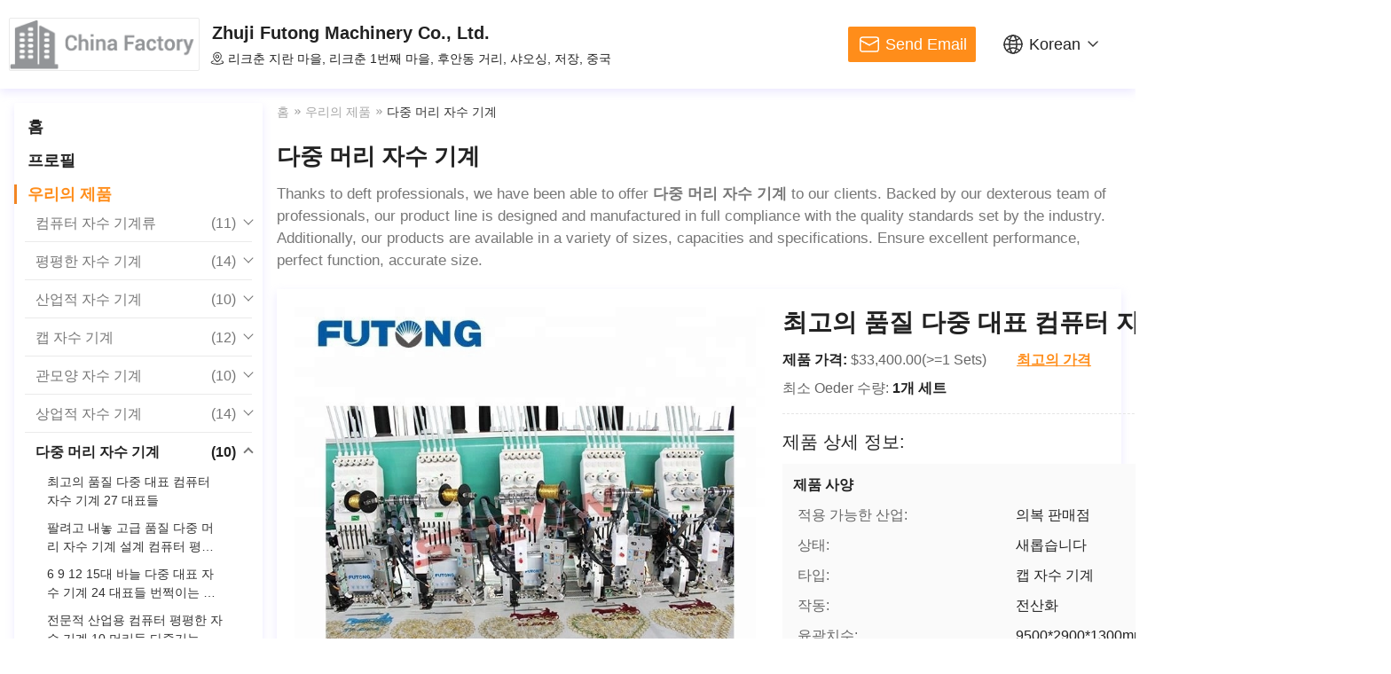

--- FILE ---
content_type: text/html
request_url: https://korean.computerembroiderymachinery.com/supplier-1401055-multi-head-embroidery-machine
body_size: 31738
content:

<!DOCTYPE html>
<html >
<head>
   <meta charset="utf-8">
   <meta http-equiv="X-UA-Compatible" content="IE=edge">
   <meta name="viewport" content="width=device-width, initial-scale=1">
    <link rel="alternate" href="//m.korean.computerembroiderymachinery.com/supplier-1401055-multi-head-embroidery-machine" media="only screen and (max-width: 640px)" />
<style type="text/css">
/*<![CDATA[*/
.consent__cookie {position: fixed;top: 0;left: 0;width: 100%;height: 0%;z-index: 100000;}.consent__cookie_bg {position: fixed;top: 0;left: 0;width: 100%;height: 100%;background: #000;opacity: .6;display: none }.consent__cookie_rel {position: fixed;bottom:0;left: 0;width: 100%;background: #fff;display: -webkit-box;display: -ms-flexbox;display: flex;flex-wrap: wrap;padding: 24px 80px;-webkit-box-sizing: border-box;box-sizing: border-box;-webkit-box-pack: justify;-ms-flex-pack: justify;justify-content: space-between;-webkit-transition: all ease-in-out .3s;transition: all ease-in-out .3s }.consent__close {position: absolute;top: 20px;right: 20px;cursor: pointer }.consent__close svg {fill: #777 }.consent__close:hover svg {fill: #000 }.consent__cookie_box {flex: 1;word-break: break-word;}.consent__warm {color: #777;font-size: 16px;margin-bottom: 12px;line-height: 19px }.consent__title {color: #333;font-size: 20px;font-weight: 600;margin-bottom: 12px;line-height: 23px }.consent__itxt {color: #333;font-size: 14px;margin-bottom: 12px;display: -webkit-box;display: -ms-flexbox;display: flex;-webkit-box-align: center;-ms-flex-align: center;align-items: center }.consent__itxt i {display: -webkit-inline-box;display: -ms-inline-flexbox;display: inline-flex;width: 28px;height: 28px;border-radius: 50%;background: #e0f9e9;margin-right: 8px;-webkit-box-align: center;-ms-flex-align: center;align-items: center;-webkit-box-pack: center;-ms-flex-pack: center;justify-content: center }.consent__itxt svg {fill: #3ca860 }.consent__txt {color: #a6a6a6;font-size: 14px;margin-bottom: 8px;line-height: 17px }.consent__btns {display: -webkit-box;display: -ms-flexbox;display: flex;-webkit-box-orient: vertical;-webkit-box-direction: normal;-ms-flex-direction: column;flex-direction: column;-webkit-box-pack: center;-ms-flex-pack: center;justify-content: center;flex-shrink: 0;}.consent__btn {width: 280px;height: 40px;line-height: 40px;text-align: center;background: #3ca860;color: #fff;border-radius: 4px;margin: 8px 0;-webkit-box-sizing: border-box;box-sizing: border-box;cursor: pointer }.consent__btn:hover {background: #00823b }.consent__btn.empty {color: #3ca860;border: 1px solid #3ca860;background: #fff }.consent__btn.empty:hover {background: #3ca860;color: #fff }.open .consent__cookie_bg {display: block }.open .consent__cookie_rel {bottom: 0 }@media (max-width: 760px) {.consent__btns {width: 100%;align-items: center;}.consent__cookie_rel {padding: 20px 24px }}.consent__cookie.open {display: block;}.consent__cookie {display: none;}
/*]]>*/
</style>
<script type="text/javascript">
/*<![CDATA[*/
window.isvideotpl = 0;window.detailurl = '';

var g_tp = '';
var colorUrl = '';
var query_string = ["Products","Show",1401055];
var customtplcolor = 99801;
/*]]>*/
</script>
<title>다중 머리 자수 기계 -  에서 중국</title>
    <meta name="keywords" content="다중 머리 자수 기계, " />
    <meta name="description" content="제조 업체 의 다중 머리 자수 기계 -  offered by Zhuji Futong Machinery Co., Ltd." />
    <meta name="apple-mobile-web-app-title" content="Zhuji Futong Machinery Co., Ltd.">
    <meta name="application-name" content="Zhuji Futong Machinery Co., Ltd.">
    <meta property="og:type" content="site">
    <meta property="og:title" content="다중 머리 자수 기계, " >
    <meta property="og:site_name" content="Zhuji Futong Machinery Co., Ltd.">
    <meta property="og:url" content="https://korean.computerembroiderymachinery.com/supplier-1401055-multi-head-embroidery-machine">
	<meta property="og:image" content="/logo.gif">
	<meta property="og:description" content="제조 업체 의 다중 머리 자수 기계 -  offered by Zhuji Futong Machinery Co., Ltd." />
	<meta name="twitter:image" content="/logo.gif">
	<meta name="twitter:title" content="다중 머리 자수 기계 -  에서 중국">
	<meta name="twitter:description" content="제조 업체 의 다중 머리 자수 기계 -  offered by Zhuji Futong Machinery Co., Ltd.">
		<link hreflang="en" href="https://www.computerembroiderymachinery.com/supplier-1401055-multi-head-embroidery-machine" rel="alternate">
		<link hreflang="fr" href="https://french.computerembroiderymachinery.com/supplier-1401055-multi-head-embroidery-machine" rel="alternate">
		<link hreflang="de" href="https://german.computerembroiderymachinery.com/supplier-1401055-multi-head-embroidery-machine" rel="alternate">
		<link hreflang="it" href="https://italian.computerembroiderymachinery.com/supplier-1401055-multi-head-embroidery-machine" rel="alternate">
		<link hreflang="ru" href="https://russian.computerembroiderymachinery.com/supplier-1401055-multi-head-embroidery-machine" rel="alternate">
		<link hreflang="es" href="https://spanish.computerembroiderymachinery.com/supplier-1401055-multi-head-embroidery-machine" rel="alternate">
		<link hreflang="pt" href="https://portuguese.computerembroiderymachinery.com/supplier-1401055-multi-head-embroidery-machine" rel="alternate">
		<link hreflang="nl" href="https://dutch.computerembroiderymachinery.com/supplier-1401055-multi-head-embroidery-machine" rel="alternate">
		<link hreflang="el" href="https://greek.computerembroiderymachinery.com/supplier-1401055-multi-head-embroidery-machine" rel="alternate">
		<link hreflang="ja" href="https://japanese.computerembroiderymachinery.com/supplier-1401055-multi-head-embroidery-machine" rel="alternate">
		<link hreflang="ko" href="https://korean.computerembroiderymachinery.com/supplier-1401055-multi-head-embroidery-machine" rel="alternate">
	      <link rel='preload' href=/photo/computerembroiderymachinery/sitetpl/style/products_show.css?ver=1651062217 as='style'><link type='text/css' rel='stylesheet' href=/photo/computerembroiderymachinery/sitetpl/style/products_show.css?ver=1651062217 media='all'><script type="application/ld+json">[{"@context":"https:\/\/schema.org","@type":"Organization","name":false,"description":"\uc81c\uc870 \uc5c5\uccb4 \uc758 다중 머리 자수 기계 -  offered by Zhuji Futong Machinery Co., Ltd.","url":"https:\/\/www.computerembroiderymachinery.com\/supplier-1401055-multi-head-embroidery-machine","logo":"\/logo.gif","address":{"@type":"PostalAddress","addressLocality":"China","addressRegion":"CN","postalCode":"999001","streetAddress":"\ub9ac\ud06c\ucd98 \uc9c0\ub780 \ub9c8\uc744, \ub9ac\ud06c\ucd98 1\ubc88\uc9f8 \ub9c8\uc744, \ud6c4\uc548\ub3d9 \uac70\ub9ac, \uc0e4\uc624\uc2f1, \uc800\uc7a5, \uc911\uad6d"},"image":"\/photo\/cl57830289-zhuji_futong_machinery_co_ltd.jpg"},{"@context":"https:\/\/schema.org","@type":"BreadcrumbList","itemListElement":[{"@type":"ListItem","position":2,"name":"\uc81c\ud488 \uc18c\uac1c","item":"https:\/\/korean.computerembroiderymachinery.com\/products.html"},{"@type":"ListItem","position":3,"name":"\ub2e4\uc911 \uba38\ub9ac \uc790\uc218 \uae30\uacc4","item":"https:\/\/korean.computerembroiderymachinery.com\/supplier-1401055-multi-head-embroidery-machine"},{"@type":"ListItem","position":1,"name":"\ud648","item":"https:\/\/korean.computerembroiderymachinery.com\/index.html"}]},{"itemListElement":[{"item":{"@context":"http:\/\/schema.org\/","@type":"Product","category":"\ub2e4\uc911 \uba38\ub9ac \uc790\uc218 \uae30\uacc4","name":"\ucd5c\uace0\uc758 \ud488\uc9c8 \ub2e4\uc911 \ub300\ud45c \ucef4\ud4e8\ud130 \uc790\uc218 \uae30\uacc4 27 \ub300\ud45c\ub4e4","url":"\/sale-18501262-top-quality-multi-head-computer-embroidery-machine-27-heads.html","image":["\/photo\/pl57837479-top_quality_multi_head_computer_embroidery_machine_27_heads.jpg","\/photo\/pl57837469-top_quality_multi_head_computer_embroidery_machine_27_heads.jpg","\/photo\/pl57837474-top_quality_multi_head_computer_embroidery_machine_27_heads.jpg","\/photo\/pl57837480-top_quality_multi_head_computer_embroidery_machine_27_heads.jpg","\/photo\/pl57837483-top_quality_multi_head_computer_embroidery_machine_27_heads.jpg","\/photo\/pl57837488-top_quality_multi_head_computer_embroidery_machine_27_heads.jpg"],"description":"\uc81c\uc870 \uc5c5\uccb4 \uc758 다중 머리 자수 기계 -  offered by Zhuji Futong Machinery Co., Ltd.","brand":{"@type":"Brand","name":"\ucd5c\uace0\uc758 \ud488\uc9c8 \ub2e4\uc911 \ub300\ud45c \ucef4\ud4e8\ud130 \uc790\uc218 \uae30\uacc4 27 \ub300\ud45c\ub4e4"},"sku":"\ucd5c\uace0\uc758 \ud488\uc9c8 \ub2e4\uc911 \ub300\ud45c \ucef4\ud4e8\ud130 \uc790\uc218 \uae30\uacc4 27 \ub300\ud45c\ub4e4","manufacturer":{"@type":"Organization","legalName":"Zhuji Futong Machinery Co., Ltd.","address":{"@type":"PostalAddress","addressCountry":"China","addressLocality":"\ub9ac\ud06c\ucd98 \uc9c0\ub780 \ub9c8\uc744, \ub9ac\ud06c\ucd98 1\ubc88\uc9f8 \ub9c8\uc744, \ud6c4\uc548\ub3d9 \uac70\ub9ac, \uc0e4\uc624\uc2f1, \uc800\uc7a5, \uc911\uad6d"}},"review":{"@type":"Review","reviewRating":{"@type":"Rating","ratingValue":5},"author":{"@type":"Person","name":"Zhuji Futong Machinery Co., Ltd."}},"aggregateRating":{"@type":"aggregateRating","ratingValue":4.5,"reviewCount":182,"name":"Overall Rating"},"offers":[{"@type":"Offer","priceCurrency":"USD","url":"\/sale-18501262-top-quality-multi-head-computer-embroidery-machine-27-heads.html","priceValidUntil":"2024-09-11","itemCondition":"https:\/\/schema.org\/UsedCondition","availability":"https:\/\/schema.org\/InStock","offerCount":1,"price":"33"},{"@type":"AggregateOffer","offerCount":"1","highPrice":"400.00","lowPrice":"33","priceCurrency":"USD"}]},"position":1,"@type":"ListItem"},{"item":{"@context":"http:\/\/schema.org\/","@type":"Product","category":"\ub2e4\uc911 \uba38\ub9ac \uc790\uc218 \uae30\uacc4","name":"\ud314\ub824\uace0 \ub0b4\ub193 \uace0\uae09 \ud488\uc9c8 \ub2e4\uc911 \uba38\ub9ac \uc790\uc218 \uae30\uacc4 \uc124\uacc4 \ucef4\ud4e8\ud130 \ud3c9\ud3c9\ud55c \ud03c\ud305","url":"\/sale-18501330-high-quality-multi-head-embroidery-machine-design-computer-flat-quilting-for-sale.html","image":["\/photo\/pl57837763-high_quality_multi_head_embroidery_machine_design_computer_flat_quilting_for_sale.jpg","\/photo\/pl57837747-high_quality_multi_head_embroidery_machine_design_computer_flat_quilting_for_sale.jpg","\/photo\/pl57837758-high_quality_multi_head_embroidery_machine_design_computer_flat_quilting_for_sale.jpg","\/photo\/pl57837769-high_quality_multi_head_embroidery_machine_design_computer_flat_quilting_for_sale.jpg","\/photo\/pl57837774-high_quality_multi_head_embroidery_machine_design_computer_flat_quilting_for_sale.jpg","\/photo\/pl57837779-high_quality_multi_head_embroidery_machine_design_computer_flat_quilting_for_sale.jpg"],"description":"\uc81c\uc870 \uc5c5\uccb4 \uc758 다중 머리 자수 기계 -  offered by Zhuji Futong Machinery Co., Ltd.","brand":{"@type":"Brand","name":"\ud314\ub824\uace0 \ub0b4\ub193 \uace0\uae09 \ud488\uc9c8 \ub2e4\uc911 \uba38\ub9ac \uc790\uc218 \uae30\uacc4 \uc124\uacc4 \ucef4\ud4e8\ud130 \ud3c9\ud3c9\ud55c \ud03c\ud305"},"sku":"\ud314\ub824\uace0 \ub0b4\ub193 \uace0\uae09 \ud488\uc9c8 \ub2e4\uc911 \uba38\ub9ac \uc790\uc218 \uae30\uacc4 \uc124\uacc4 \ucef4\ud4e8\ud130 \ud3c9\ud3c9\ud55c \ud03c\ud305","manufacturer":{"@type":"Organization","legalName":"Zhuji Futong Machinery Co., Ltd.","address":{"@type":"PostalAddress","addressCountry":"China","addressLocality":"\ub9ac\ud06c\ucd98 \uc9c0\ub780 \ub9c8\uc744, \ub9ac\ud06c\ucd98 1\ubc88\uc9f8 \ub9c8\uc744, \ud6c4\uc548\ub3d9 \uac70\ub9ac, \uc0e4\uc624\uc2f1, \uc800\uc7a5, \uc911\uad6d"}},"review":{"@type":"Review","reviewRating":{"@type":"Rating","ratingValue":5},"author":{"@type":"Person","name":"Zhuji Futong Machinery Co., Ltd."}},"aggregateRating":{"@type":"aggregateRating","ratingValue":5,"reviewCount":124,"name":"Overall Rating"},"offers":[{"@type":"Offer","priceCurrency":"USD","url":"\/sale-18501330-high-quality-multi-head-embroidery-machine-design-computer-flat-quilting-for-sale.html","priceValidUntil":"2024-09-11","itemCondition":"https:\/\/schema.org\/UsedCondition","availability":"https:\/\/schema.org\/InStock","offerCount":1,"price":"6"},{"@type":"AggregateOffer","offerCount":"1","highPrice":"500.00","lowPrice":"6","priceCurrency":"USD"}]},"position":2,"@type":"ListItem"},{"item":{"@context":"http:\/\/schema.org\/","@type":"Product","category":"\ub2e4\uc911 \uba38\ub9ac \uc790\uc218 \uae30\uacc4","name":"6 9 12 15\ub300 \ubc14\ub298 \ub2e4\uc911 \ub300\ud45c \uc790\uc218 \uae30\uacc4 24 \ub300\ud45c\ub4e4 \ubc88\uca4d\uc774\ub294 \uae08\uc18d \uc870\uac01 \ube44\uc988 \ucef4\ud4e8\ud130","url":"\/sale-18501279-6-9-12-15-needles-multi-head-embroidery-machine-24-heads-sequin-beads-computer.html","image":["\/photo\/pl57837554-6_9_12_15_needles_multi_head_embroidery_machine_24_heads_sequin_beads_computer.jpg","\/photo\/pl57837545-6_9_12_15_needles_multi_head_embroidery_machine_24_heads_sequin_beads_computer.jpg","\/photo\/pl57837549-6_9_12_15_needles_multi_head_embroidery_machine_24_heads_sequin_beads_computer.jpg","\/photo\/pl57837559-6_9_12_15_needles_multi_head_embroidery_machine_24_heads_sequin_beads_computer.jpg","\/photo\/pl57837567-6_9_12_15_needles_multi_head_embroidery_machine_24_heads_sequin_beads_computer.jpg","\/photo\/pl57837576-6_9_12_15_needles_multi_head_embroidery_machine_24_heads_sequin_beads_computer.jpg"],"description":"\uc81c\uc870 \uc5c5\uccb4 \uc758 다중 머리 자수 기계 -  offered by Zhuji Futong Machinery Co., Ltd.","brand":{"@type":"Brand","name":"6 9 12 15\ub300 \ubc14\ub298 \ub2e4\uc911 \ub300\ud45c \uc790\uc218 \uae30\uacc4 24 \ub300\ud45c\ub4e4 \ubc88\uca4d\uc774\ub294 \uae08\uc18d \uc870\uac01 \ube44\uc988 \ucef4\ud4e8\ud130"},"sku":"6 9 12 15\ub300 \ubc14\ub298 \ub2e4\uc911 \ub300\ud45c \uc790\uc218 \uae30\uacc4 24 \ub300\ud45c\ub4e4 \ubc88\uca4d\uc774\ub294 \uae08\uc18d \uc870\uac01 \ube44\uc988 \ucef4\ud4e8\ud130","manufacturer":{"@type":"Organization","legalName":"Zhuji Futong Machinery Co., Ltd.","address":{"@type":"PostalAddress","addressCountry":"China","addressLocality":"\ub9ac\ud06c\ucd98 \uc9c0\ub780 \ub9c8\uc744, \ub9ac\ud06c\ucd98 1\ubc88\uc9f8 \ub9c8\uc744, \ud6c4\uc548\ub3d9 \uac70\ub9ac, \uc0e4\uc624\uc2f1, \uc800\uc7a5, \uc911\uad6d"}},"review":{"@type":"Review","reviewRating":{"@type":"Rating","ratingValue":5},"author":{"@type":"Person","name":"Zhuji Futong Machinery Co., Ltd."}},"aggregateRating":{"@type":"aggregateRating","ratingValue":5,"reviewCount":105,"name":"Overall Rating"},"offers":[{"@type":"Offer","priceCurrency":"USD","url":"\/sale-18501279-6-9-12-15-needles-multi-head-embroidery-machine-24-heads-sequin-beads-computer.html","priceValidUntil":"2024-09-11","itemCondition":"https:\/\/schema.org\/UsedCondition","availability":"https:\/\/schema.org\/InStock","offerCount":1,"price":"23"},{"@type":"AggregateOffer","offerCount":"1","highPrice":"400.00","lowPrice":"23","priceCurrency":"USD"}]},"position":3,"@type":"ListItem"},{"item":{"@context":"http:\/\/schema.org\/","@type":"Product","category":"\ub2e4\uc911 \uba38\ub9ac \uc790\uc218 \uae30\uacc4","name":"\uc804\ubb38\uc801 \uc0b0\uc5c5\uc6a9 \ucef4\ud4e8\ud130 \ud3c9\ud3c9\ud55c \uc790\uc218 \uae30\uacc4 10 \uba38\ub9ac\ub4e4 \ub2e4\uc911\uae30\ub2a5 \uc790\uc218 \uae30\uacc4","url":"\/sale-18501366-professional-industrial-computer-flat-embroidery-machine-10-heads-multifunctional-embroidery-machine.html","image":["\/photo\/pl57837892-professional_industrial_computer_flat_embroidery_machine_10_heads_multifunctional_embroidery_machine.jpg","\/photo\/pl57837881-professional_industrial_computer_flat_embroidery_machine_10_heads_multifunctional_embroidery_machine.jpg","\/photo\/pl57837903-professional_industrial_computer_flat_embroidery_machine_10_heads_multifunctional_embroidery_machine.jpg","\/photo\/pl57837915-professional_industrial_computer_flat_embroidery_machine_10_heads_multifunctional_embroidery_machine.jpg","\/photo\/pl57837923-professional_industrial_computer_flat_embroidery_machine_10_heads_multifunctional_embroidery_machine.jpg","\/photo\/pl57837929-professional_industrial_computer_flat_embroidery_machine_10_heads_multifunctional_embroidery_machine.jpg"],"description":"\uc81c\uc870 \uc5c5\uccb4 \uc758 다중 머리 자수 기계 -  offered by Zhuji Futong Machinery Co., Ltd.","brand":{"@type":"Brand","name":"\uc804\ubb38\uc801 \uc0b0\uc5c5\uc6a9 \ucef4\ud4e8\ud130 \ud3c9\ud3c9\ud55c \uc790\uc218 \uae30\uacc4 10 \uba38\ub9ac\ub4e4 \ub2e4\uc911\uae30\ub2a5 \uc790\uc218 \uae30\uacc4"},"sku":"\uc804\ubb38\uc801 \uc0b0\uc5c5\uc6a9 \ucef4\ud4e8\ud130 \ud3c9\ud3c9\ud55c \uc790\uc218 \uae30\uacc4 10 \uba38\ub9ac\ub4e4 \ub2e4\uc911\uae30\ub2a5 \uc790\uc218 \uae30\uacc4","manufacturer":{"@type":"Organization","legalName":"Zhuji Futong Machinery Co., Ltd.","address":{"@type":"PostalAddress","addressCountry":"China","addressLocality":"\ub9ac\ud06c\ucd98 \uc9c0\ub780 \ub9c8\uc744, \ub9ac\ud06c\ucd98 1\ubc88\uc9f8 \ub9c8\uc744, \ud6c4\uc548\ub3d9 \uac70\ub9ac, \uc0e4\uc624\uc2f1, \uc800\uc7a5, \uc911\uad6d"}},"review":{"@type":"Review","reviewRating":{"@type":"Rating","ratingValue":5},"author":{"@type":"Person","name":"Zhuji Futong Machinery Co., Ltd."}},"aggregateRating":{"@type":"aggregateRating","ratingValue":4.79999999999999982236431605997495353221893310546875,"reviewCount":145,"name":"Overall Rating"},"offers":[{"@type":"Offer","priceCurrency":"USD","url":"\/sale-18501366-professional-industrial-computer-flat-embroidery-machine-10-heads-multifunctional-embroidery-machine.html","priceValidUntil":"2024-09-11","itemCondition":"https:\/\/schema.org\/UsedCondition","availability":"https:\/\/schema.org\/InStock","offerCount":1,"price":"8"},{"@type":"AggregateOffer","offerCount":"1","highPrice":"500.00","lowPrice":"8","priceCurrency":"USD"}]},"position":4,"@type":"ListItem"},{"item":{"@context":"http:\/\/schema.org\/","@type":"Product","category":"\ub2e4\uc911 \uba38\ub9ac \uc790\uc218 \uae30\uacc4","name":"FT-TSEFG923\uc740 \uc778\ub3c4\uc5d0\uc11c \uc804\uc0b0\ud654\ub41c \ub2e4\uc911 \uba38\ub9ac \uc790\uc218 \uae30\uacc4\uc5d0\uac8c \ud3c9\ud3c9\ud558\uac8c \ub728\uac70\uc6b4 \ud310\ub9e4\ub97c \uac00\uc7a5 \uc798 \ud31d\ub2c8\ub2e4","url":"\/sale-18501418-ft-tsefg923-best-sell-multi-head-embroidery-machine-computerized-flat-hot-sell-in-india.html","image":["\/photo\/pl57838140-ft_tsefg923_best_sell_multi_head_embroidery_machine_computerized_flat_hot_sell_in_india.jpg","\/photo\/pl57838134-ft_tsefg923_best_sell_multi_head_embroidery_machine_computerized_flat_hot_sell_in_india.jpg","\/photo\/pl57838146-ft_tsefg923_best_sell_multi_head_embroidery_machine_computerized_flat_hot_sell_in_india.jpg","\/photo\/pl57838151-ft_tsefg923_best_sell_multi_head_embroidery_machine_computerized_flat_hot_sell_in_india.jpg","\/photo\/pl57838158-ft_tsefg923_best_sell_multi_head_embroidery_machine_computerized_flat_hot_sell_in_india.jpg","\/photo\/pl57838165-ft_tsefg923_best_sell_multi_head_embroidery_machine_computerized_flat_hot_sell_in_india.jpg"],"description":"\uc81c\uc870 \uc5c5\uccb4 \uc758 다중 머리 자수 기계 -  offered by Zhuji Futong Machinery Co., Ltd.","brand":{"@type":"Brand","name":"FT-TSEFG923\uc740 \uc778\ub3c4\uc5d0\uc11c \uc804\uc0b0\ud654\ub41c \ub2e4\uc911 \uba38\ub9ac \uc790\uc218 \uae30\uacc4\uc5d0\uac8c \ud3c9\ud3c9\ud558\uac8c \ub728\uac70\uc6b4 \ud310\ub9e4\ub97c \uac00\uc7a5 \uc798 \ud31d\ub2c8\ub2e4"},"sku":"FT-TSEFG923\uc740 \uc778\ub3c4\uc5d0\uc11c \uc804\uc0b0\ud654\ub41c \ub2e4\uc911 \uba38\ub9ac \uc790\uc218 \uae30\uacc4\uc5d0\uac8c \ud3c9\ud3c9\ud558\uac8c \ub728\uac70\uc6b4 \ud310\ub9e4\ub97c \uac00\uc7a5 \uc798 \ud31d\ub2c8\ub2e4","manufacturer":{"@type":"Organization","legalName":"Zhuji Futong Machinery Co., Ltd.","address":{"@type":"PostalAddress","addressCountry":"China","addressLocality":"\ub9ac\ud06c\ucd98 \uc9c0\ub780 \ub9c8\uc744, \ub9ac\ud06c\ucd98 1\ubc88\uc9f8 \ub9c8\uc744, \ud6c4\uc548\ub3d9 \uac70\ub9ac, \uc0e4\uc624\uc2f1, \uc800\uc7a5, \uc911\uad6d"}},"review":{"@type":"Review","reviewRating":{"@type":"Rating","ratingValue":5},"author":{"@type":"Person","name":"Zhuji Futong Machinery Co., Ltd."}},"aggregateRating":{"@type":"aggregateRating","ratingValue":5,"reviewCount":110,"name":"Overall Rating"},"offers":[{"@type":"Offer","priceCurrency":"USD","url":"\/sale-18501418-ft-tsefg923-best-sell-multi-head-embroidery-machine-computerized-flat-hot-sell-in-india.html","priceValidUntil":"2024-09-11","itemCondition":"https:\/\/schema.org\/UsedCondition","availability":"https:\/\/schema.org\/InStock","offerCount":1,"price":"18"},{"@type":"AggregateOffer","offerCount":"1","highPrice":"0.00","lowPrice":"18","priceCurrency":"USD"}]},"position":5,"@type":"ListItem"},{"item":{"@context":"http:\/\/schema.org\/","@type":"Product","category":"\ub2e4\uc911 \uba38\ub9ac \uc790\uc218 \uae30\uacc4","name":"\uace0\uc18d\ub3c4 \ub2e4\uc911 \uba38\ub9ac \uc790\uc218 \uae30\uacc4 6\uc740 \ubaa8\uc790 T\uc154\uce20 \uc804\uc0b0\ud654\ub41c \ud50c\ub7ab\uc744 \uc774\ub055\ub2c8\ub2e4","url":"\/sale-18501403-high-speed-multi-head-embroidery-machine-6-heads-cap-t-shirt-computerized-flat.html","image":["\/photo\/pl57838058-high_speed_multi_head_embroidery_machine_6_heads_cap_t_shirt_computerized_flat.jpg","\/photo\/pl57838064-high_speed_multi_head_embroidery_machine_6_heads_cap_t_shirt_computerized_flat.jpg","\/photo\/pl57838071-high_speed_multi_head_embroidery_machine_6_heads_cap_t_shirt_computerized_flat.jpg","\/photo\/pl57838079-high_speed_multi_head_embroidery_machine_6_heads_cap_t_shirt_computerized_flat.jpg","\/photo\/pl57838100-high_speed_multi_head_embroidery_machine_6_heads_cap_t_shirt_computerized_flat.jpg"],"description":"\uc81c\uc870 \uc5c5\uccb4 \uc758 다중 머리 자수 기계 -  offered by Zhuji Futong Machinery Co., Ltd.","brand":{"@type":"Brand","name":"\uace0\uc18d\ub3c4 \ub2e4\uc911 \uba38\ub9ac \uc790\uc218 \uae30\uacc4 6\uc740 \ubaa8\uc790 T\uc154\uce20 \uc804\uc0b0\ud654\ub41c \ud50c\ub7ab\uc744 \uc774\ub055\ub2c8\ub2e4"},"sku":"\uace0\uc18d\ub3c4 \ub2e4\uc911 \uba38\ub9ac \uc790\uc218 \uae30\uacc4 6\uc740 \ubaa8\uc790 T\uc154\uce20 \uc804\uc0b0\ud654\ub41c \ud50c\ub7ab\uc744 \uc774\ub055\ub2c8\ub2e4","manufacturer":{"@type":"Organization","legalName":"Zhuji Futong Machinery Co., Ltd.","address":{"@type":"PostalAddress","addressCountry":"China","addressLocality":"\ub9ac\ud06c\ucd98 \uc9c0\ub780 \ub9c8\uc744, \ub9ac\ud06c\ucd98 1\ubc88\uc9f8 \ub9c8\uc744, \ud6c4\uc548\ub3d9 \uac70\ub9ac, \uc0e4\uc624\uc2f1, \uc800\uc7a5, \uc911\uad6d"}},"review":{"@type":"Review","reviewRating":{"@type":"Rating","ratingValue":5},"author":{"@type":"Person","name":"Zhuji Futong Machinery Co., Ltd."}},"aggregateRating":{"@type":"aggregateRating","ratingValue":4.70000000000000017763568394002504646778106689453125,"reviewCount":168,"name":"Overall Rating"},"offers":[{"@type":"Offer","priceCurrency":"USD","url":"\/sale-18501403-high-speed-multi-head-embroidery-machine-6-heads-cap-t-shirt-computerized-flat.html","priceValidUntil":"2024-09-11","itemCondition":"https:\/\/schema.org\/UsedCondition","availability":"https:\/\/schema.org\/InStock","offerCount":1,"price":"13"},{"@type":"AggregateOffer","offerCount":"1","highPrice":"500.00","lowPrice":"13","priceCurrency":"USD"}]},"position":6,"@type":"ListItem"},{"item":{"@context":"http:\/\/schema.org\/","@type":"Product","category":"\ub2e4\uc911 \uba38\ub9ac \uc790\uc218 \uae30\uacc4","name":"12\uac00\uc9c0 \uba38\ub9ac\ub4e4 \ub2e4\uc911 \uba38\ub9ac \uc790\uc218 \uae30\uacc4 \uc804\uc0b0\ud654\ub41c \uc790\ub3d9 \ud50c\ub7ab","url":"\/sale-18501348-12-heads-multi-head-embroidery-machine-computerized-automatic-flat.html","image":["\/photo\/pl57837816-12_heads_multi_head_embroidery_machine_computerized_automatic_flat.jpg","\/photo\/pl57837821-12_heads_multi_head_embroidery_machine_computerized_automatic_flat.jpg","\/photo\/pl57837826-12_heads_multi_head_embroidery_machine_computerized_automatic_flat.jpg","\/photo\/pl57837833-12_heads_multi_head_embroidery_machine_computerized_automatic_flat.jpg","\/photo\/pl57837838-12_heads_multi_head_embroidery_machine_computerized_automatic_flat.jpg","\/photo\/pl57837846-12_heads_multi_head_embroidery_machine_computerized_automatic_flat.jpg"],"description":"\uc81c\uc870 \uc5c5\uccb4 \uc758 다중 머리 자수 기계 -  offered by Zhuji Futong Machinery Co., Ltd.","brand":{"@type":"Brand","name":"12\uac00\uc9c0 \uba38\ub9ac\ub4e4 \ub2e4\uc911 \uba38\ub9ac \uc790\uc218 \uae30\uacc4 \uc804\uc0b0\ud654\ub41c \uc790\ub3d9 \ud50c\ub7ab"},"sku":"12\uac00\uc9c0 \uba38\ub9ac\ub4e4 \ub2e4\uc911 \uba38\ub9ac \uc790\uc218 \uae30\uacc4 \uc804\uc0b0\ud654\ub41c \uc790\ub3d9 \ud50c\ub7ab","manufacturer":{"@type":"Organization","legalName":"Zhuji Futong Machinery Co., Ltd.","address":{"@type":"PostalAddress","addressCountry":"China","addressLocality":"\ub9ac\ud06c\ucd98 \uc9c0\ub780 \ub9c8\uc744, \ub9ac\ud06c\ucd98 1\ubc88\uc9f8 \ub9c8\uc744, \ud6c4\uc548\ub3d9 \uac70\ub9ac, \uc0e4\uc624\uc2f1, \uc800\uc7a5, \uc911\uad6d"}},"review":{"@type":"Review","reviewRating":{"@type":"Rating","ratingValue":5},"author":{"@type":"Person","name":"Zhuji Futong Machinery Co., Ltd."}},"aggregateRating":{"@type":"aggregateRating","ratingValue":4.5,"reviewCount":127,"name":"Overall Rating"},"offers":[{"@type":"Offer","priceCurrency":"USD","url":"\/sale-18501348-12-heads-multi-head-embroidery-machine-computerized-automatic-flat.html","priceValidUntil":"2024-09-11","itemCondition":"https:\/\/schema.org\/UsedCondition","availability":"https:\/\/schema.org\/InStock","offerCount":1,"price":"14"},{"@type":"AggregateOffer","offerCount":"1","highPrice":"600.00","lowPrice":"14","priceCurrency":"USD"}]},"position":7,"@type":"ListItem"},{"item":{"@context":"http:\/\/schema.org\/","@type":"Product","category":"\ub2e4\uc911 \uba38\ub9ac \uc790\uc218 \uae30\uacc4","name":"\ubc29\uae00\ub77c\ub370\uc2dc\uc5d0\uc11c \ub728\uac70\uc6b4 \ud310\ub9e4 \uc804\uc0b0\ud654\ub41c \ud3c9\ud3c9\ud55c \uc790\uc218 \uae30\uacc4 6 \ubc14\ub298 \ub2e4\uc911 \uba38\ub9ac\ub4e4 \uc790\uc218 \uae30\uacc4","url":"\/sale-18501385-hot-sale-computerized-flat-embroidery-machine-6-needle-multi-heads-embroidery-machine-in-bangladesh.html","image":["\/photo\/pl57837977-hot_sale_computerized_flat_embroidery_machine_6_needle_multi_heads_embroidery_machine_in_bangladesh.jpg","\/photo\/pl57837985-hot_sale_computerized_flat_embroidery_machine_6_needle_multi_heads_embroidery_machine_in_bangladesh.jpg","\/photo\/pl57837995-hot_sale_computerized_flat_embroidery_machine_6_needle_multi_heads_embroidery_machine_in_bangladesh.jpg","\/photo\/pl57838002-hot_sale_computerized_flat_embroidery_machine_6_needle_multi_heads_embroidery_machine_in_bangladesh.jpg","\/photo\/pl57837923-hot_sale_computerized_flat_embroidery_machine_6_needle_multi_heads_embroidery_machine_in_bangladesh.jpg","\/photo\/pl57838009-hot_sale_computerized_flat_embroidery_machine_6_needle_multi_heads_embroidery_machine_in_bangladesh.jpg"],"description":"\uc81c\uc870 \uc5c5\uccb4 \uc758 다중 머리 자수 기계 -  offered by Zhuji Futong Machinery Co., Ltd.","brand":{"@type":"Brand","name":"\ubc29\uae00\ub77c\ub370\uc2dc\uc5d0\uc11c \ub728\uac70\uc6b4 \ud310\ub9e4 \uc804\uc0b0\ud654\ub41c \ud3c9\ud3c9\ud55c \uc790\uc218 \uae30\uacc4 6 \ubc14\ub298 \ub2e4\uc911 \uba38\ub9ac\ub4e4 \uc790\uc218 \uae30\uacc4"},"sku":"\ubc29\uae00\ub77c\ub370\uc2dc\uc5d0\uc11c \ub728\uac70\uc6b4 \ud310\ub9e4 \uc804\uc0b0\ud654\ub41c \ud3c9\ud3c9\ud55c \uc790\uc218 \uae30\uacc4 6 \ubc14\ub298 \ub2e4\uc911 \uba38\ub9ac\ub4e4 \uc790\uc218 \uae30\uacc4","manufacturer":{"@type":"Organization","legalName":"Zhuji Futong Machinery Co., Ltd.","address":{"@type":"PostalAddress","addressCountry":"China","addressLocality":"\ub9ac\ud06c\ucd98 \uc9c0\ub780 \ub9c8\uc744, \ub9ac\ud06c\ucd98 1\ubc88\uc9f8 \ub9c8\uc744, \ud6c4\uc548\ub3d9 \uac70\ub9ac, \uc0e4\uc624\uc2f1, \uc800\uc7a5, \uc911\uad6d"}},"review":{"@type":"Review","reviewRating":{"@type":"Rating","ratingValue":5},"author":{"@type":"Person","name":"Zhuji Futong Machinery Co., Ltd."}},"aggregateRating":{"@type":"aggregateRating","ratingValue":4.5999999999999996447286321199499070644378662109375,"reviewCount":150,"name":"Overall Rating"},"offers":[{"@type":"Offer","priceCurrency":"USD","url":"\/sale-18501385-hot-sale-computerized-flat-embroidery-machine-6-needle-multi-heads-embroidery-machine-in-bangladesh.html","priceValidUntil":"2024-09-11","itemCondition":"https:\/\/schema.org\/UsedCondition","availability":"https:\/\/schema.org\/InStock","offerCount":1,"price":"35"},{"@type":"AggregateOffer","offerCount":"1","highPrice":"0.00","lowPrice":"35","priceCurrency":"USD"}]},"position":8,"@type":"ListItem"},{"item":{"@context":"http:\/\/schema.org\/","@type":"Product","category":"\ub2e4\uc911 \uba38\ub9ac \uc790\uc218 \uae30\uacc4","name":"\ucd5c\uace0\uc758 \ud488\uc9c8\uc740 \ub2e4\uc911 \uba38\ub9ac\ub4e4 \uc790\uc218 \uae30\uacc4 \uac00\uaca9 27 \uba38\ub9ac\ub4e4 \uad6c\uc2ac\uc9c0\uc218 \uae30\uacc4\ub97c \uc804\uc0b0\ud654\ud588\uc2b5\ub2c8\ub2e4","url":"\/sale-18501314-top-quality-computerized-multi-heads-embroidery-machine-price-27-heads-bead-embroidery-machine.html","image":["\/photo\/pl57837690-top_quality_computerized_multi_heads_embroidery_machine_price_27_heads_bead_embroidery_machine.jpg","\/photo\/pl57837615-top_quality_computerized_multi_heads_embroidery_machine_price_27_heads_bead_embroidery_machine.jpg","\/photo\/pl57837623-top_quality_computerized_multi_heads_embroidery_machine_price_27_heads_bead_embroidery_machine.jpg","\/photo\/pl57837696-top_quality_computerized_multi_heads_embroidery_machine_price_27_heads_bead_embroidery_machine.jpg"],"description":"\uc81c\uc870 \uc5c5\uccb4 \uc758 다중 머리 자수 기계 -  offered by Zhuji Futong Machinery Co., Ltd.","brand":{"@type":"Brand","name":"\ucd5c\uace0\uc758 \ud488\uc9c8\uc740 \ub2e4\uc911 \uba38\ub9ac\ub4e4 \uc790\uc218 \uae30\uacc4 \uac00\uaca9 27 \uba38\ub9ac\ub4e4 \uad6c\uc2ac\uc9c0\uc218 \uae30\uacc4\ub97c \uc804\uc0b0\ud654\ud588\uc2b5\ub2c8\ub2e4"},"sku":"\ucd5c\uace0\uc758 \ud488\uc9c8\uc740 \ub2e4\uc911 \uba38\ub9ac\ub4e4 \uc790\uc218 \uae30\uacc4 \uac00\uaca9 27 \uba38\ub9ac\ub4e4 \uad6c\uc2ac\uc9c0\uc218 \uae30\uacc4\ub97c \uc804\uc0b0\ud654\ud588\uc2b5\ub2c8\ub2e4","manufacturer":{"@type":"Organization","legalName":"Zhuji Futong Machinery Co., Ltd.","address":{"@type":"PostalAddress","addressCountry":"China","addressLocality":"\ub9ac\ud06c\ucd98 \uc9c0\ub780 \ub9c8\uc744, \ub9ac\ud06c\ucd98 1\ubc88\uc9f8 \ub9c8\uc744, \ud6c4\uc548\ub3d9 \uac70\ub9ac, \uc0e4\uc624\uc2f1, \uc800\uc7a5, \uc911\uad6d"}},"review":{"@type":"Review","reviewRating":{"@type":"Rating","ratingValue":5},"author":{"@type":"Person","name":"Zhuji Futong Machinery Co., Ltd."}},"aggregateRating":{"@type":"aggregateRating","ratingValue":4.70000000000000017763568394002504646778106689453125,"reviewCount":184,"name":"Overall Rating"},"offers":[{"@type":"Offer","priceCurrency":"USD","url":"\/sale-18501314-top-quality-computerized-multi-heads-embroidery-machine-price-27-heads-bead-embroidery-machine.html","priceValidUntil":"2024-09-11","itemCondition":"https:\/\/schema.org\/UsedCondition","availability":"https:\/\/schema.org\/InStock","offerCount":1,"price":"23"},{"@type":"AggregateOffer","offerCount":"1","highPrice":"400.00","lowPrice":"23","priceCurrency":"USD"}]},"position":9,"@type":"ListItem"},{"item":{"@context":"http:\/\/schema.org\/","@type":"Product","category":"\ub2e4\uc911 \uba38\ub9ac \uc790\uc218 \uae30\uacc4","name":"\uc790\uc218 \uae30\uacc4 \ud63c\ud569\ub41c \ubc88\uca4d\uc774\ub294 \uae08\uc18d \uc870\uac01 \ucef4\ud4e8\ud130 \uc790\uc218 \uae30\uacc4\ub97c \ub048\uc73c\ub85c \ubb36\ub294 \uc2e0\uc81c\ud488 \ub2e4\uc911 27 \ub300\ud45c","url":"\/sale-18501299-new-products-multi-27-head-cording-embroidery-machine-mixed-sequin-computer-embroidery-machine.html","image":["\/photo\/pl57837615-new_products_multi_27_head_cording_embroidery_machine_mixed_sequin_computer_embroidery_machine.jpg","\/photo\/pl57837623-new_products_multi_27_head_cording_embroidery_machine_mixed_sequin_computer_embroidery_machine.jpg","\/photo\/pl57837630-new_products_multi_27_head_cording_embroidery_machine_mixed_sequin_computer_embroidery_machine.jpg","\/photo\/pl57837637-new_products_multi_27_head_cording_embroidery_machine_mixed_sequin_computer_embroidery_machine.jpg","\/photo\/pl57837645-new_products_multi_27_head_cording_embroidery_machine_mixed_sequin_computer_embroidery_machine.jpg"],"description":"\uc81c\uc870 \uc5c5\uccb4 \uc758 다중 머리 자수 기계 -  offered by Zhuji Futong Machinery Co., Ltd.","brand":{"@type":"Brand","name":"\uc790\uc218 \uae30\uacc4 \ud63c\ud569\ub41c \ubc88\uca4d\uc774\ub294 \uae08\uc18d \uc870\uac01 \ucef4\ud4e8\ud130 \uc790\uc218 \uae30\uacc4\ub97c \ub048\uc73c\ub85c \ubb36\ub294 \uc2e0\uc81c\ud488 \ub2e4\uc911 27 \ub300\ud45c"},"sku":"\uc790\uc218 \uae30\uacc4 \ud63c\ud569\ub41c \ubc88\uca4d\uc774\ub294 \uae08\uc18d \uc870\uac01 \ucef4\ud4e8\ud130 \uc790\uc218 \uae30\uacc4\ub97c \ub048\uc73c\ub85c \ubb36\ub294 \uc2e0\uc81c\ud488 \ub2e4\uc911 27 \ub300\ud45c","manufacturer":{"@type":"Organization","legalName":"Zhuji Futong Machinery Co., Ltd.","address":{"@type":"PostalAddress","addressCountry":"China","addressLocality":"\ub9ac\ud06c\ucd98 \uc9c0\ub780 \ub9c8\uc744, \ub9ac\ud06c\ucd98 1\ubc88\uc9f8 \ub9c8\uc744, \ud6c4\uc548\ub3d9 \uac70\ub9ac, \uc0e4\uc624\uc2f1, \uc800\uc7a5, \uc911\uad6d"}},"review":{"@type":"Review","reviewRating":{"@type":"Rating","ratingValue":5},"author":{"@type":"Person","name":"Zhuji Futong Machinery Co., Ltd."}},"aggregateRating":{"@type":"aggregateRating","ratingValue":4.79999999999999982236431605997495353221893310546875,"reviewCount":122,"name":"Overall Rating"}},"position":10,"@type":"ListItem"}]}]</script></head>
<body>
<script>
    var save_url = "/contactsave.html";
    var update_url = "/updateinquiry.html";
        var resInfo = {"showproduct":0,"pid":0,"name":"","source_url":"","picurl":"","propertyDetail":[],"username":"","viewTime":"\ub9c8\uc9c0\ub9c9 \ub85c\uadf8\uc778 : 6 \uc2dc\uac04 06 minuts \uc804","subject":"\uc81c\ubc1c \uc6b0\ub9ac\uc5d0\uac8c \ub2f9\uc2e0\uc758 \uc81c\ud488\uc5d0 \ub300\ud55c \ud2b9\uc815 \uc815\ubcf4\ub97c \uc81c\uacf5","countrycode":""};
    var productInfo70700 = {};
    productInfo70700.subject = resInfo['subject'];
    productInfo70700.pid = 0;
    productInfo70700.sendpdf = 0;
</script>
<section class="pop_70700">
    <!-- 遮罩 -->
    <div class="mask"></div>
    <!-- 主体 -->
    <!-- with-empty with-pord with-PDF -->
    <div class="pop-main">
        <button class="pop-close"></button>
        <div class="main-wrap">
            <div class="main-left">
                <!-- 左上图片 2选1显示 -->
                <!-- 默认 -->
                <div class="img-c img-c-default img-contain">
                    <img src="/logo.gif" alt="중국 Zhuji Futong Machinery Co., Ltd." />
                </div>
                <!-- 产品 PDF -->
                <div class="img-c img-c-prod img-contain">
                    <img src="" alt="product image" />
                </div>
                <!-- 左下信息 2选1 -->
                <!-- 默认 -->
                <div class="left-bottom left-bottom-default">
                    <div class="left-title">Zhuji Futong Machinery Co., Ltd.</div>
                </div>
                <!-- 产品 PDF -->
                <div class="left-bottom left-bottom-prod">
                    <div class="left-title"></div>
                    <div class="left-price"></div>
                    <ul class="infos">

                    </ul>
                </div>
            </div>
            <div class="main-right">
                <!-- 第一步 -->
                <form class="inquiry-first">
                    <input type="hidden" name="pop_iid" id="pop_iid" value="0">
                    <input type="hidden" name="pop_uuid" id="pop_uuid" value="0">
                    <!-- title 3选1显示 -->
                    <!-- 默认 -->
                    <div class="right-title right-title-default">
                        Connect with "Zhuji Futong Machinery Co., Ltd."
                    </div>
                    <!-- 产品 -->
                    <div class="right-title right-title-prod">
                        Supplier wants to know more about you                    </div>
                    <!-- PDF -->
                    <div class="right-title right-title-PDF">
                        Please fill in the information, we will send PDF Brochure to your email.                    </div>
                    <input  id="pop_email"
                        type="text"
                        class="form-text first-email"
                        placeholder="Enter your email"
                        />
                    <p class="err-tip">
                        Please enter your email.                    </p>
                    <input
                        type="text" id="pop_name"
                        class="form-text first-name"
                        placeholder="당신의 이름을 입력"
                        />
                        <p class="err-tip">Please enter valid name.                    </p>
                    <input
                        type="text"  id="pop_tel"
                        class="form-text first-phone"
                        placeholder="Enter your phone number"
                        />
                        <p class="err-tip">Please enter your phone number.                    </p>
                    <label class="with-holder-area">
                        <i class="data-placeholder">Describe your requirement in detail</i>
                        <textarea class="first-message" id="pop_message"></textarea>
                        <p class="err-tip">Please describe your requirement.                    </p>
                    </label>
                    <div class="submit-wrap">
                        <button type="button" class="submit">제출</button>
                    </div>
                </form>
                <!-- 第二步 -->
                <form class="inquiry-second">
                    <div class="right-title">
                        More information facilitates better communication.                    </div>
                    <input
                        type="text"
                        class="form-text second-company" id="pop_company"
                        placeholder="Enter your company name"
                        />
                    <input
                        type="text"
                        class="form-text second-country" id="pop_country"
                        placeholder="Enter your country"
                        />
                    <input
                        type="text"
                        class="form-text second-website"  id="pop_website"
                        placeholder="Enter your website"
                        />
                    <div class="submit-wrap">
                        <button type="button" class="submit">
                            제출                        </button>
                    </div>
                </form>
            </div>
        </div>
    </div>
    <!-- 第三步 成功提示 -->
    <div class="success">
        <button class="pop-close"></button>
        <i class="success-icon"></i>
        <p class="thx">Thank You!</p>
        <div class="tip tip-normal">
            Your requirement has been sent to            <strong>Zhuji Futong Machinery Co., Ltd.</strong>
        </div>
        <div class="tip tip-pdf">
            Your requirement has been sent successfully, we will send PDF Brochure to your E-mail, please check it in time.        </div>
    </div>
</section><header class="header_70701">
    <!-- logo -->
    <a class="logo" title="중국 Zhuji Futong Machinery Co., Ltd." href="//korean.computerembroiderymachinery.com"><img onerror="$(this).parent().hide();" src="/logo.gif" alt="중국 Zhuji Futong Machinery Co., Ltd." /></a>    <!-- info -->
    <div class="info">
        <div class="info-center">
            <div class="info-top"><a title="중국 Zhuji Futong Machinery Co., Ltd." href="//korean.computerembroiderymachinery.com">Zhuji Futong Machinery Co., Ltd.</a></div>
            <div class="info-bot">
                <!-- 三选一显示 -->
                                    <div class="addr">리크춘 지란 마을, 리크춘 1번째 마을, 후안동 거리, 샤오싱, 저장, 중국</div>
                            </div>
        </div>
    </div>
    <!-- 语言 -->
    <div class="lang">
        <button class="cur">Korean</button>
        <div class="lang-list">
                                                    <a title="품질 컴퓨터 자수 기계류 온라인으로" href="https://www.computerembroiderymachinery.com/supplier-1401055-multi-head-embroidery-machine">English</a>                                                    <a title="품질 컴퓨터 자수 기계류 온라인으로" href="https://french.computerembroiderymachinery.com/supplier-1401055-multi-head-embroidery-machine">French</a>                                                    <a title="품질 컴퓨터 자수 기계류 온라인으로" href="https://german.computerembroiderymachinery.com/supplier-1401055-multi-head-embroidery-machine">German</a>                                                    <a title="품질 컴퓨터 자수 기계류 온라인으로" href="https://italian.computerembroiderymachinery.com/supplier-1401055-multi-head-embroidery-machine">Italian</a>                                                    <a title="품질 컴퓨터 자수 기계류 온라인으로" href="https://russian.computerembroiderymachinery.com/supplier-1401055-multi-head-embroidery-machine">Russian</a>                                                    <a title="품질 컴퓨터 자수 기계류 온라인으로" href="https://spanish.computerembroiderymachinery.com/supplier-1401055-multi-head-embroidery-machine">Spanish</a>                                                    <a title="품질 컴퓨터 자수 기계류 온라인으로" href="https://portuguese.computerembroiderymachinery.com/supplier-1401055-multi-head-embroidery-machine">Portuguese</a>                                                    <a title="품질 컴퓨터 자수 기계류 온라인으로" href="https://dutch.computerembroiderymachinery.com/supplier-1401055-multi-head-embroidery-machine">Dutch</a>                                                    <a title="품질 컴퓨터 자수 기계류 온라인으로" href="https://greek.computerembroiderymachinery.com/supplier-1401055-multi-head-embroidery-machine">Greek</a>                                                    <a title="품질 컴퓨터 자수 기계류 온라인으로" href="https://japanese.computerembroiderymachinery.com/supplier-1401055-multi-head-embroidery-machine">Japanese</a>                                                    <a title="품질 컴퓨터 자수 기계류 온라인으로" href="https://korean.computerembroiderymachinery.com/supplier-1401055-multi-head-embroidery-machine">Korean</a>                    </div>
    </div>
    <!-- send按钮 -->
            <button class="send" onclick='inquiry70700(1)'>Send Email</button>
    </header><div class="wrap">
    <nav class="nav_70702">
        <div class="item">
        <!-- 当前导航 加类名 cur -->
        <a class="item-name" title="홈" href="/">홈</a>    </div>
    <div class="item">
        <a class="item-name" title="회사 소개" href="/aboutus.html">프로필</a>            </div>
    <div class="item">
        <a class="item-name cur" title="상품" href="/products.html">우리의 제품</a>        <!-- 分类 -->
        <!--
          当前分类（加粗效果）给 .cate 加类名 cur
          要展开分类
          1.给 .cate 加上类名 on
          2.给 .prod 加上行内样式 display: block
        -->
                <div class="cate ">
            <!-- 箭头 -->
            <b class="arrow"></b>
            <h2>
                <a href="/supplier-1401046-computer-embroidery-machinery" class="cate-name" title="품질 컴퓨터 자수 기계류 온라인으로">
                    컴퓨터 자수 기계류 <span class="pro-num">(11)</span>
                </a>
            </h2>
            <!-- 产品 -->
            <div class="prods" style="">
                                <div>
                    <a href="/sale-18500120-hot-sale-computer-embroidery-machinery-1-head-12-colors-cap-hat.html"><span>뜨거운 판매 컴퓨터 자수 기계류 1 머리 12 컬러 캡 모자</span></a>
                </div>
                                <div>
                    <a href="/sale-18500084-multiple-1-head-computer-embroidery-machinery-15-needle-computerized-cap.html"><span>다수 1 대표 컴퓨터 자수 기계류 15 바늘 전산화된 캡</span></a>
                </div>
                                <div>
                    <a href="/sale-18500102-normal-1-head-computer-embroidery-machinery-high-quality-computerized-cap.html"><span>정상적 1 머리 컴퓨터 자수 기계류 고급 품질 전산화된 캡</span></a>
                </div>
                                <div>
                    <a href="/sale-18500182-cheap-commercial-embroidery-machines-1-head-embroidery-machine-for-sale-hat.html"><span>값이 싼 상업적 자수 기계 1은 판매 모자를 위해 자수 기계를 이끕니다</span></a>
                </div>
                                <div>
                    <a href="/sale-18500161-hot-sale-computer-embroidery-machinery-online-1-head-cap-high-quality.html"><span>뜨거운 판매 컴퓨터 자수 기계류 온라인 1 헤드 캡 고급 품질</span></a>
                </div>
                            </div>
        </div>
                <div class="cate ">
            <!-- 箭头 -->
            <b class="arrow"></b>
            <h2>
                <a href="/supplier-1401050-flat-embroidery-machine" class="cate-name" title="품질 평평한 자수 기계 온라인으로">
                    평평한 자수 기계 <span class="pro-num">(14)</span>
                </a>
            </h2>
            <!-- 产品 -->
            <div class="prods" style="">
                                <div>
                    <a href="/sale-18500931-10-head-embroidery-machine-10-heads-embroidery-machine-9-needles-10-heads-embroidery-machine.html"><span>10 머리 자수 기계 10 머리들 자수 기계 9 바늘 10 머리들 자수 기계</span></a>
                </div>
                                <div>
                    <a href="/sale-18501700-high-speed-flat-embroidery-machine-sequin-embroidery-machine.html"><span>고속도 평평한 자수 기계 번쩍이는 금속 조각 자수 기계</span></a>
                </div>
                                <div>
                    <a href="/sale-18501032-embroidery-machine-with-8-heads-8-head-12-computer-embroidery-machine-8-heads-embroidery-cap-machine.html"><span>8 대표들 8과 자수 기계는 12대 컴퓨터 자수 기계 8 대표들 과장 캡 기계를 이끕니다</span></a>
                </div>
                                <div>
                    <a href="/sale-18500907-high-quality-12-head-automatic-embroidery-machine-flat-12-head.html"><span>고급 품질 12 머리 자동 자수 기계 평평한 12개 머리</span></a>
                </div>
                                <div>
                    <a href="/sale-18500953-high-quality-flat-embroidery-machine-8-heads-cap-good-price-for-sale.html"><span>고급 품질 평평한 자수 기계 8은 팔려고 내놓 캡 좋은 가격을 이끕니다</span></a>
                </div>
                            </div>
        </div>
                <div class="cate ">
            <!-- 箭头 -->
            <b class="arrow"></b>
            <h2>
                <a href="/supplier-1401051-industrial-embroidery-machine" class="cate-name" title="품질 산업적 자수 기계 온라인으로">
                    산업적 자수 기계 <span class="pro-num">(10)</span>
                </a>
            </h2>
            <!-- 产品 -->
            <div class="prods" style="">
                                <div>
                    <a href="/sale-18501112-multi-head-embroidery-machine-15-head-computerized-embroidery-machine-9-needle-embroidery-machine.html"><span>다중 머리 자수 기계 15 머리 전산화된 자수 기계 9 바늘 자수 기계</span></a>
                </div>
                                <div>
                    <a href="/sale-18501065-hot-sale-industrial-embroidery-machine-automatic-20-heads-high-quality.html"><span>뜨거운 판매 산업적 자수 기계 자동 20 머리들 고급 품질</span></a>
                </div>
                                <div>
                    <a href="/sale-18501090-hot-sale-industrial-embroidery-machine-for-sale-20-head-motor-flat.html"><span>판매 20 헤드 모터 플랫을 위한 뜨거운 판매 산업적 자수 기계</span></a>
                </div>
                                <div>
                    <a href="/sale-18501172-embroidery-machine-multi-head-15-head-embroidery-machine-15-needle-embroidery-machines.html"><span>자수 기계 다중 머리 15 머리 자수 기계 15 바늘 자수 기계</span></a>
                </div>
                                <div>
                    <a href="/sale-18501150-hot-sale-industrial-embroidery-machine-multi-heads-9needle-15-head-15-needle.html"><span>뜨거운 판매 산업적 자수 기계 멀티헤드 9는 15개 머리 15 바늘을 자극합니다</span></a>
                </div>
                            </div>
        </div>
                <div class="cate ">
            <!-- 箭头 -->
            <b class="arrow"></b>
            <h2>
                <a href="/supplier-1401045-cap-embroidery-machines" class="cate-name" title="품질 캡 자수 기계 온라인으로">
                    캡 자수 기계 <span class="pro-num">(12)</span>
                </a>
            </h2>
            <!-- 产品 -->
            <div class="prods" style="">
                                <div>
                    <a href="/sale-18499845-ft-ct1203hbc-multifunction-three-3-head-cap-flat-t-shirt-easy-cording-and-beads-embroidery-machine.html"><span>FT-CT1203HBC 다기능 3시 3분 헤드 캡은 티셔츠 쉬운 코딩과 비즈 자수 기계를 평탄화합니다</span></a>
                </div>
                                <div>
                    <a href="/sale-18499868-ft-ct1203hcs-multifunction-cap-embroidery-machines-three-3-head-cap-flat-t-shirt-easy-cording.html"><span>FT-CT1203HCS 다기능 모자 자수 기계 3시 3분 헤드 캡 플랫 티셔츠 쉬운 코딩 & 번쩍이는 금속 조각</span></a>
                </div>
                                <div>
                    <a href="/sale-18499887-ft-ct1203hc-multifunction-cap-embroidery-machines-three-3-head-cap-flat-t-shirt-easy-cording.html"><span>FT-CT1203HC 다기능 모자 자수 기계 3시 3분 헤드 캡 플랫 티셔츠 쉬운 코딩</span></a>
                </div>
                                <div>
                    <a href="/sale-18499925-ft-ct1204hcs-high-speed-easy-cording-and-sequin-4-four-head-cap-flat-t-shirt-embroidery-machine.html"><span>FT-CT1204HCS 고속도 쉬운 코딩과 번쩍이는 금속 조각 4시 4분 헤드 캡 평평한 티셔츠 자수 기계</span></a>
                </div>
                                <div>
                    <a href="/sale-18499904-ft-ct1203hss-multifunction-cap-embroidery-machines-three-3-head-cap-flat-t-shirt-sequin.html"><span>FT-CT1203HSS 다기능 모자 자수 기계 3시 3분 헤드 캡 평평한 티셔츠 번쩍이는 금속 조각</span></a>
                </div>
                            </div>
        </div>
                <div class="cate ">
            <!-- 箭头 -->
            <b class="arrow"></b>
            <h2>
                <a href="/supplier-1401047-tubular-embroidery-machine" class="cate-name" title="품질 관모양 자수 기계 온라인으로">
                    관모양 자수 기계 <span class="pro-num">(10)</span>
                </a>
            </h2>
            <!-- 产品 -->
            <div class="prods" style="">
                                <div>
                    <a href="/sale-18500326-2-head-9-needle-embroidery-machine-price-2-heads-high-quality-for-sale.html"><span>2대 머리 9 바늘 자수 기계는 팔려고 내놓 2 머리들 고급 품질을 값을 매깁니다</span></a>
                </div>
                                <div>
                    <a href="/sale-18500306-hot-sale-tubular-embroidery-machine-flat-made-in-chine-2-heads.html"><span>뜨거운 판매 관모양 자수 기계 플랫은 고기 덩어리 2 머리들에서 했습니다</span></a>
                </div>
                                <div>
                    <a href="/sale-18500284-hot-sale-tubular-embroidery-machine-two-head-indian-double-cap.html"><span>뜨거운 판매 관모양 자수 기계 투 헤드 인도 2 절지</span></a>
                </div>
                                <div>
                    <a href="/sale-18500394-dual-head-embroidery-machine-2-heads-cap-embroidery-machine-2-head-embroidery-machines.html"><span>듀얼 헤드 자수 기계 2 머리들 캡 자수 기계 2 머리 자수 기계</span></a>
                </div>
                                <div>
                    <a href="/sale-18500370-hot-sale-tubular-embroidery-machine-2-head-cap-with-2-heads.html"><span>2개 머리들과 뜨거운 판매 관모양 자수 기계 2 헤드 캡</span></a>
                </div>
                            </div>
        </div>
                <div class="cate ">
            <!-- 箭头 -->
            <b class="arrow"></b>
            <h2>
                <a href="/supplier-1401048-commercial-embroidery-machine" class="cate-name" title="품질 상업적 자수 기계 온라인으로">
                    상업적 자수 기계 <span class="pro-num">(14)</span>
                </a>
            </h2>
            <!-- 产品 -->
            <div class="prods" style="">
                                <div>
                    <a href="/sale-18500537-ft-ct1503h-high-quality-computerized-flat-t-shirt-three-head-cap-embroidery-machine-for-sale.html"><span>팔려고 내놓 FT-CT1503H 고급 품질 전산화된 평평한 티셔츠 3 헤드 캡 자수 기계</span></a>
                </div>
                                <div>
                    <a href="/sale-18500560-ft-ct1503hss-computerized-commercial-embroidery-machine-sequin-flat-t-shirt-three-head-cap-for-sale.html"><span>FT-CT1503HSS 전산화된 상업적 자수 기계 번쩍이는 금속 조각은 팔려고 내놓 티셔츠 세 헤드 캡을 평탄화합니다</span></a>
                </div>
                                <div>
                    <a href="/sale-18500626-ft-ct1203hc-multifunction-commercial-embroidery-machine-three-3-head-cap-flat-t-shirt-easy-cording.html"><span>FT-CT1203HC 다기능 상업적 자수 기계 3시 3분 헤드 캡 평평한 티셔츠 쉬운 코딩</span></a>
                </div>
                                <div>
                    <a href="/sale-18501574-china-supplier-8-heads-hat-embroidery-machines-ft-ect908-tuber-embroidery-machine.html"><span>중국 공급자 8 머리들 모자 자수 기계 FT-ECT908 덩이줄기 자수 기계</span></a>
                </div>
                                <div>
                    <a href="/sale-18501580-futong-high-speed-commercial-embroidery-machine-12-colors-computerized-2-head.html"><span>프우통 고속도 상업적 자수 기계 12 컬러는 2개 머리를 전산화했습니다</span></a>
                </div>
                            </div>
        </div>
                <div class="cate cur on">
            <!-- 箭头 -->
            <b class="arrow"></b>
            <h2>
                <a href="/supplier-1401055-multi-head-embroidery-machine" class="cate-name" title="품질 다중 머리 자수 기계 온라인으로">
                    다중 머리 자수 기계 <span class="pro-num">(10)</span>
                </a>
            </h2>
            <!-- 产品 -->
            <div class="prods" style="display: block">
                                <div>
                    <a href="/sale-18501262-top-quality-multi-head-computer-embroidery-machine-27-heads.html"><span>최고의 품질 다중 대표 컴퓨터 자수 기계 27 대표들</span></a>
                </div>
                                <div>
                    <a href="/sale-18501330-high-quality-multi-head-embroidery-machine-design-computer-flat-quilting-for-sale.html"><span>팔려고 내놓 고급 품질 다중 머리 자수 기계 설계 컴퓨터 평평한 퀼팅</span></a>
                </div>
                                <div>
                    <a href="/sale-18501279-6-9-12-15-needles-multi-head-embroidery-machine-24-heads-sequin-beads-computer.html"><span>6 9 12 15대 바늘 다중 대표 자수 기계 24 대표들 번쩍이는 금속 조각 비즈 컴퓨터</span></a>
                </div>
                                <div>
                    <a href="/sale-18501366-professional-industrial-computer-flat-embroidery-machine-10-heads-multifunctional-embroidery-machine.html"><span>전문적 산업용 컴퓨터 평평한 자수 기계 10 머리들 다중기능 자수 기계</span></a>
                </div>
                                <div>
                    <a href="/sale-18501418-ft-tsefg923-best-sell-multi-head-embroidery-machine-computerized-flat-hot-sell-in-india.html"><span>FT-TSEFG923은 인도에서 전산화된 다중 머리 자수 기계에게 평평하게 뜨거운 판매를 가장 잘 팝니다</span></a>
                </div>
                            </div>
        </div>
                <div class="cate ">
            <!-- 箭头 -->
            <b class="arrow"></b>
            <h2>
                <a href="/supplier-1401049-digital-embroidery-machines" class="cate-name" title="품질 디지털 자수 기계 온라인으로">
                    디지털 자수 기계 <span class="pro-num">(10)</span>
                </a>
            </h2>
            <!-- 产品 -->
            <div class="prods" style="">
                                <div>
                    <a href="/sale-18500702-high-speed-computerized-easy-cording-sequin-4-head-cap-flat-t-shirt-embroidery-machine-for-design.html"><span>설계를 위한 고속도 전산화된 쉬운 코딩 번쩍이는 금속 조각 4 헤드 캡 평평한 티셔츠 자수 기계</span></a>
                </div>
                                <div>
                    <a href="/sale-18500729-high-speed-computerized-digital-embroidery-machines-easy-cording-4-head-cap-flat-t-shirt-for-design-.html"><span>설계 판매점을 위한 고속도 전산화된 디지털 자수 기계 쉬운 코딩 4 헤드 캡 평평한 티셔츠</span></a>
                </div>
                                <div>
                    <a href="/sale-18500678-ft-ct1504h-computerized-high-speed-4-head-hat-flat-t-shirt-embroidery-machine-for-design-shop.html"><span>설계 판매점을 위한 FT-CT1504H 전산화되 고속도 4 머리 모자 평평한 티셔츠 자수 기계</span></a>
                </div>
                                <div>
                    <a href="/sale-18499763-new-professional-digital-embroidery-machines-design-computer-2-heads-punching-panel-pressing-for-sal.html"><span>판매를 요구하는 새로운 전문적 디지털 자수 기계 설계 컴퓨터 2 머리들 펀칭 패널</span></a>
                </div>
                                <div>
                    <a href="/sale-18500771-ft-ct1204hc-high-speed-digital-embroidery-machines-4-four-head-cap-flat-t-shirt-easy-cording.html"><span>FT-CT1204HC 고속디지털 자수 기계 4시 4분 헤드 캡 플랫 티셔츠 쉬운 코딩</span></a>
                </div>
                            </div>
        </div>
                <div class="cate ">
            <!-- 箭头 -->
            <b class="arrow"></b>
            <h2>
                <a href="/supplier-1401060-automatic-embroidery-machine" class="cate-name" title="품질 자동 자수 기계 온라인으로">
                    자동 자수 기계 <span class="pro-num">(10)</span>
                </a>
            </h2>
            <!-- 产品 -->
            <div class="prods" style="">
                                <div>
                    <a href="/sale-18501549-white-color-auto-t-shirt-single-1-head-embroidery-machine-flat-hat-garment-computer-embroidery.html"><span>화이트 색 자동차 티셔츠 한 개의 1 머리 자수 기계 평평한 모자 의복 컴퓨터 자수</span></a>
                </div>
                                <div>
                    <a href="/sale-18501740-high-speed-automatic-embroidery-machine-automatic-multi-head-3d-hat-multifunctional-show.html"><span>고속도 자동 자수 기계 자동 다중 머리 3d 모자 다중기능 전시회</span></a>
                </div>
                                <div>
                    <a href="/sale-18501556-new-high-quality-automatic-embroidery-machine-needle-industrial-sewing-computerized.html"><span>전산화된 새로운 고급 품질 자동 자수기의 바늘 공업용 미싱</span></a>
                </div>
                                <div>
                    <a href="/sale-18500261-low-cost-embroidery-machine-sewing-and-embroidery-machine-1-head-t-shirt-embroidery-machine.html"><span>저렴하 과장 기계 재봉과 자수 기계 1 머리 티셔츠 자수 기계</span></a>
                </div>
                                <div>
                    <a href="/sale-18501728-high-quality-automatic-embroidery-machine-high-speed-computerized-6-heads-t-shirt-hat.html"><span>고급 품질 자동 자수 기계 고속도는 6개 머리들 티셔츠 모자를 전산화했습니다</span></a>
                </div>
                            </div>
        </div>
                <div class="cate ">
            <!-- 箭头 -->
            <b class="arrow"></b>
            <h2>
                <a href="/supplier-1401064-laser-embroidery-machine" class="cate-name" title="품질 레이저 자수 기계 온라인으로">
                    레이저 자수 기계 <span class="pro-num">(8)</span>
                </a>
            </h2>
            <!-- 产品 -->
            <div class="prods" style="">
                                <div>
                    <a href="/sale-18501668-cheap-factory-price-36-heads-laser-computerized-embroidery-machine.html"><span>값이 싼 공장도 가격 36 머리들 레이저 전산화된 자수 기계</span></a>
                </div>
                                <div>
                    <a href="/sale-18501682-new-design-laser-embroidery-machine-computer-controlled-chenille-for-sale.html"><span>팔려고 내놓 새로운 디자인 레이저 자수 기계 컴퓨터 통제된 셔닐 실</span></a>
                </div>
                                <div>
                    <a href="/sale-18501688-wholesale-high-speed-laser-embroidery-machine-belt-flat-sequine-on-sale.html"><span>판매 중 도매 고속도 레이저 과장 기계 벨트 평평한 시인</span></a>
                </div>
                                <div>
                    <a href="/sale-18501613-636-high-speed-chenille-chain-stitch-domestic-computerized-embroidery-machine.html"><span>636대 고속도 셔닐 실 사슬 모양으로 뜨기 국내 전산화된 자수 기계</span></a>
                </div>
                                <div>
                    <a href="/sale-18501694-hot-sale-new-design-laser-embroidery-machine-controlled-chenille-computerized-price.html"><span>뜨거운 판매 새로운 디자인 레이저 자수 기계는 셔닐 실 전산화된 가격을 제어했습니다</span></a>
                </div>
                            </div>
        </div>
                <!-- viewall按钮 -->
        <a class="view-all" title="상품" href="/products.html">+ View all</a>        <b class="clear"></b>

        <!-- search框 -->
        <form action="" class="search" method="post" onsubmit="return jsWidgetSearch(this,'');">
            <input type="search" name="keyword" placeholder="수색 제품" />
            <button class="submit">
              <span style="display:block;width:0;height:0;overflow:hidden">submit</span>
            </button>
        </form>
    </div>
        <div class="item">
        <a class="item-name" title="접촉" href="/contactus.html">연락처</a>    </div>
</nav><div class="wrap-right">
<!-- 面包屑 -->
<div class="bread">
    <a title="" href="/">홈</a>    <i class="icon"></i>
    <a title="중국 Zhuji Futong Machinery Co., Ltd." href="/products.html">우리의 제품</a> <i class="icon"></i> <span class="cur" style="display: inline;">다중 머리 자수 기계</span></div><input id="maxpage" value="1" type="hidden">
<input id="pagekey" value="cate" type="hidden">
<section class="prod_list_70708">
            <h1 class="comm-title">다중 머리 자수 기계</h1>
        <div class="comm-desc">
                            Thanks to deft professionals, we have been able to offer <strong style="font-weight: bold;">다중 머리 자수 기계</strong> to our clients. Backed by our dexterous team of professionals, our product line is designed and manufactured in full compliance with the quality standards set by the industry. Additionally, our products are available in a variety of sizes, capacities and specifications. Ensure excellent performance, perfect function, accurate size.                    </div>
        <input id="cateid" value="1401055" type="hidden">
        <ul class="prod-list">
                            <li id="18501262">
            <!-- 左侧图片 -->
            <div class="img-c img-contain">
                <img alt="품질 최고의 품질 다중 대표 컴퓨터 자수 기계 27 대표들 " class="lazyi" data-original="/photo/pl57837479-top_quality_multi_head_computer_embroidery_machine_27_heads.jpg" src="/images/load_icon.gif" />            </div>
            <!-- 右侧信息 -->
            <div class="prod-info">
                <!-- 收缩部分 -->
                <div class="prod-shrink">
                    <!-- 展开按钮 -->
                    <div class="view-more">
                        <button>View Complete details</button>
                    </div>
                    <h2 class="prod-title">
                        최고의 품질 다중 대표 컴퓨터 자수 기계 27 대표들                    </h2>
                    <div class="prod-price">
                                                <i>제품 가격:</i>
                        <span>$33,400.00(>=1 Sets)</span>
                                                <button onclick='inquiry70700(2, "{\"pid\":\"18501262\",\"subject\":\"\\ubb34\\uc5c7 \\ubc30\\ub2ec \\uc2dc\\uac04\\uc5d0 \\ucd5c\\uace0\\uc758 \\ud488\\uc9c8 \\ub2e4\\uc911 \\ub300\\ud45c \\ucef4\\ud4e8\\ud130 \\uc790\\uc218 \\uae30\\uacc4 27 \\ub300\\ud45c\\ub4e4\",\"productName\":\"\\ucd5c\\uace0\\uc758 \\ud488\\uc9c8 \\ub2e4\\uc911 \\ub300\\ud45c \\ucef4\\ud4e8\\ud130 \\uc790\\uc218 \\uae30\\uacc4 27 \\ub300\\ud45c\\ub4e4\",\"productImg\":\"\\/photo\\/pc57837479-top_quality_multi_head_computer_embroidery_machine_27_heads.jpg\",\"productImgAlt\":\"\\ud488\\uc9c8 \\ucd5c\\uace0\\uc758 \\ud488\\uc9c8 \\ub2e4\\uc911 \\ub300\\ud45c \\ucef4\\ud4e8\\ud130 \\uc790\\uc218 \\uae30\\uacc4 27 \\ub300\\ud45c\\ub4e4\",\"prodPrice\":\"$33,400.00(&gt;=1 Sets)\",\"productInfo\":[{\"title\":\"\\uc801\\uc6a9 \\uac00\\ub2a5\\ud55c \\uc0b0\\uc5c5\",\"detail\":\"\\uc758\\ubcf5 \\ud310\\ub9e4\\uc810\"},{\"title\":\"\\uc0c1\\ud0dc\",\"detail\":\"\\uc0c8\\ub86d\\uc2b5\\ub2c8\\ub2e4\"},{\"title\":\"\\ud0c0\\uc785\",\"detail\":\"\\ucea1 \\uc790\\uc218 \\uae30\\uacc4\"}]}")'  class="get-price">최고의 가격</button>
                    </div>
                    <div class="prod-quantity">
                                                        <i>최소 Oeder 수량:</i>
                                <span>1개 세트</span>
                                            </div>
                                        <div class="prod-detail">
                                                <div class="detail-title">제품 상세 정보:</div>
                        <div class="detail-part">
                            <div class="part-title">제품 사양</div>
                            <table>
                                                                <tr>
                                    <th>적용 가능한 산업:</th>
                                    <td>의복 판매점</td>
                                </tr>
                                                                <tr>
                                    <th>상태:</th>
                                    <td>새롭습니다</td>
                                </tr>
                                                                <tr>
                                    <th>타입:</th>
                                    <td>캡 자수 기계</td>
                                </tr>
                                                                <tr>
                                    <th>작동:</th>
                                    <td>전산화</td>
                                </tr>
                                                                <tr>
                                    <th>윤곽치수:</th>
                                    <td>9500*2900*1300mm</td>
                                </tr>
                                                                <tr>
                                    <th>보증:</th>
                                    <td>1년, 1년</td>
                                </tr>
                                                                <tr>
                                    <th>핵심 판매 요소:</th>
                                    <td>자동적 인</td>
                                </tr>
                                                                <tr>
                                    <th>최대 속도:</th>
                                    <td>1000 RPM</td>
                                </tr>
                                                                <tr>
                                    <th>기계류 테스트 리포트:</th>
                                    <td>제공됩니다</td>
                                </tr>
                                                                <tr>
                                    <th>화면 출하검사:</th>
                                    <td>제공됩니다</td>
                                </tr>
                                                                <tr>
                                    <th>핵심 구성 요소의 보증:</th>
                                    <td>1년이요</td>
                                </tr>
                                                                <tr>
                                    <th>핵심 구성 요소:</th>
                                    <td>압력 용기, 모터, OTHER, 태도</td>
                                </tr>
                                                                <tr>
                                    <th>작업대 크기:</th>
                                    <td>9500*3000mm</td>
                                </tr>
                                                                <tr>
                                    <th>헤드 간격:</th>
                                    <td>250 밀리미터</td>
                                </tr>
                                                                <tr>
                                    <th>자수품 영역:</th>
                                    <td>250*1300mm</td>
                                </tr>
                                                                <tr>
                                    <th>(KG에) 짓누르세요:</th>
                                    <td>1500 KG</td>
                                </tr>
                                                                <tr>
                                    <th>상품 이름:</th>
                                    <td>자수 기계</td>
                                </tr>
                                                                <tr>
                                    <th>이름:</th>
                                    <td>최고의 품질 컴퓨터 자수 기계 27 헤드 자수 기계</td>
                                </tr>
                                                                <tr>
                                    <th>기능:</th>
                                    <td>Cap/shirt/flat/3D/sequin/Cording/Beading/Chenille/Boring</td>
                                </tr>
                                                                <tr>
                                    <th>컴퓨터:</th>
                                    <td>8 " 터치 스크린  DAHAO 컴퓨터</td>
                                </tr>
                                                                <tr>
                                    <th>언어:</th>
                                    <td>12개 언어</td>
                                </tr>
                                                                <tr>
                                    <th>중량:</th>
                                    <td>1500kgs</td>
                                </tr>
                                                                <tr>
                                    <th>색:</th>
                                    <td>그린</td>
                                </tr>
                                                                <tr>
                                    <th>속도:</th>
                                    <td>1000rpm</td>
                                </tr>
                                                                <tr>
                                    <th>애플리케이션:</th>
                                    <td>자동차</td>
                                </tr>
                                                                <tr>
                                    <th>보증서 서비스 뒤에:</th>
                                    <td>비디오 기술 지원, 온라인 지원, 예비품</td>
                                </tr>
                                                                <tr>
                                    <th>지역 서비케이아 지역:</th>
                                    <td>미국, 인도네시아, 인도, 멕시코, 러시아, 말레이시아, 모로코, 콜롬비아, 루마니아, 나이지리아</td>
                                </tr>
                                                                <tr>
                                    <th>전시실 위치:</th>
                                    <td>미국, 인도네시아, 인도, 멕시코, 러시아, 콜롬비아, 루마니아, 나이지리아, 말레이시아, 모로코</td>
                                </tr>
                                                                <tr>
                                    <th>애프터 서비스는 제공되었습니다:</th>
                                    <td>무료 예비품, 온라인 지원, 비디오 기술 지원</td>
                                </tr>
                                                                <tr>
                                    <th>마케팅 타입:</th>
                                    <td>신제품 2020년</td>
                                </tr>
                                                                <tr>
                                    <th>인증:</th>
                                    <td>CE Certificate</td>
                                </tr>
                                                            </table>
                        </div>
                                                                        <div class="detail-part">
                            <div class="part-title">기본 정보</div>
                            <table>
                                                                    <tr>
                                        <th>인증:</th>
                                        <td>CE Certificate</td>
                                    </tr>
                                                            </table>
                        </div>
                                                                        <div class="detail-part">
                            <div class="part-title">결제 및 배송 조건</div>
                            <table>
                                                                <tr>
                                    <th>포장 세부 사항:</th>
                                    <td>진공 상자  포장.</td>
                                </tr>
                                                                <tr>
                                    <th>공급 능력:</th>
                                    <td>10개 세트 / 세트마다   주 자수 기계</td>
                                </tr>
                                                            </table>
                        </div>
                                            </div>
                    <div class="prod-description">
                                                <div class="interested-wrap">
                          <div class="interested">
                              <div class="inserested-left">
                                  <p class="p1">Interested in this product?</p>
                                  <p class="p2">Get Latest Price from the seller</p>
                              </div>
                              <button onclick='inquiry70700(2, "{\"pid\":\"18501262\",\"subject\":\"\\ubb34\\uc5c7 \\ubc30\\ub2ec \\uc2dc\\uac04\\uc5d0 \\ucd5c\\uace0\\uc758 \\ud488\\uc9c8 \\ub2e4\\uc911 \\ub300\\ud45c \\ucef4\\ud4e8\\ud130 \\uc790\\uc218 \\uae30\\uacc4 27 \\ub300\\ud45c\\ub4e4\",\"productName\":\"\\ucd5c\\uace0\\uc758 \\ud488\\uc9c8 \\ub2e4\\uc911 \\ub300\\ud45c \\ucef4\\ud4e8\\ud130 \\uc790\\uc218 \\uae30\\uacc4 27 \\ub300\\ud45c\\ub4e4\",\"productImg\":\"\\/photo\\/pc57837479-top_quality_multi_head_computer_embroidery_machine_27_heads.jpg\",\"productImgAlt\":\"\\ud488\\uc9c8 \\ucd5c\\uace0\\uc758 \\ud488\\uc9c8 \\ub2e4\\uc911 \\ub300\\ud45c \\ucef4\\ud4e8\\ud130 \\uc790\\uc218 \\uae30\\uacc4 27 \\ub300\\ud45c\\ub4e4\",\"prodPrice\":\"$33,400.00(&gt;=1 Sets)\",\"productInfo\":[{\"title\":\"\\uc801\\uc6a9 \\uac00\\ub2a5\\ud55c \\uc0b0\\uc5c5\",\"detail\":\"\\uc758\\ubcf5 \\ud310\\ub9e4\\uc810\"},{\"title\":\"\\uc0c1\\ud0dc\",\"detail\":\"\\uc0c8\\ub86d\\uc2b5\\ub2c8\\ub2e4\"},{\"title\":\"\\ud0c0\\uc785\",\"detail\":\"\\ucea1 \\uc790\\uc218 \\uae30\\uacc4\"}]}")' class="interested-btn">연락처</button>
                          </div>
                        </div>
                    </div>
                </div>
                <div class="prod-btns">
                    <button onclick='inquiry70700(2, "{\"pid\":\"18501262\",\"subject\":\"\\ubb34\\uc5c7 \\ubc30\\ub2ec \\uc2dc\\uac04\\uc5d0 \\ucd5c\\uace0\\uc758 \\ud488\\uc9c8 \\ub2e4\\uc911 \\ub300\\ud45c \\ucef4\\ud4e8\\ud130 \\uc790\\uc218 \\uae30\\uacc4 27 \\ub300\\ud45c\\ub4e4\",\"productName\":\"\\ucd5c\\uace0\\uc758 \\ud488\\uc9c8 \\ub2e4\\uc911 \\ub300\\ud45c \\ucef4\\ud4e8\\ud130 \\uc790\\uc218 \\uae30\\uacc4 27 \\ub300\\ud45c\\ub4e4\",\"productImg\":\"\\/photo\\/pc57837479-top_quality_multi_head_computer_embroidery_machine_27_heads.jpg\",\"productImgAlt\":\"\\ud488\\uc9c8 \\ucd5c\\uace0\\uc758 \\ud488\\uc9c8 \\ub2e4\\uc911 \\ub300\\ud45c \\ucef4\\ud4e8\\ud130 \\uc790\\uc218 \\uae30\\uacc4 27 \\ub300\\ud45c\\ub4e4\",\"prodPrice\":\"$33,400.00(&gt;=1 Sets)\",\"productInfo\":[{\"title\":\"\\uc801\\uc6a9 \\uac00\\ub2a5\\ud55c \\uc0b0\\uc5c5\",\"detail\":\"\\uc758\\ubcf5 \\ud310\\ub9e4\\uc810\"},{\"title\":\"\\uc0c1\\ud0dc\",\"detail\":\"\\uc0c8\\ub86d\\uc2b5\\ub2c8\\ub2e4\"},{\"title\":\"\\ud0c0\\uc785\",\"detail\":\"\\ucea1 \\uc790\\uc218 \\uae30\\uacc4\"}]}")' class="send-quote">
                                                    인용문                                            </button>
                    <button onclick='inquiry70700(2, "{\"pid\":\"18501262\",\"subject\":\"\\ubb34\\uc5c7 \\ubc30\\ub2ec \\uc2dc\\uac04\\uc5d0 \\ucd5c\\uace0\\uc758 \\ud488\\uc9c8 \\ub2e4\\uc911 \\ub300\\ud45c \\ucef4\\ud4e8\\ud130 \\uc790\\uc218 \\uae30\\uacc4 27 \\ub300\\ud45c\\ub4e4\",\"productName\":\"\\ucd5c\\uace0\\uc758 \\ud488\\uc9c8 \\ub2e4\\uc911 \\ub300\\ud45c \\ucef4\\ud4e8\\ud130 \\uc790\\uc218 \\uae30\\uacc4 27 \\ub300\\ud45c\\ub4e4\",\"productImg\":\"\\/photo\\/pc57837479-top_quality_multi_head_computer_embroidery_machine_27_heads.jpg\",\"productImgAlt\":\"\\ud488\\uc9c8 \\ucd5c\\uace0\\uc758 \\ud488\\uc9c8 \\ub2e4\\uc911 \\ub300\\ud45c \\ucef4\\ud4e8\\ud130 \\uc790\\uc218 \\uae30\\uacc4 27 \\ub300\\ud45c\\ub4e4\",\"prodPrice\":\"$33,400.00(&gt;=1 Sets)\",\"productInfo\":[{\"title\":\"\\uc801\\uc6a9 \\uac00\\ub2a5\\ud55c \\uc0b0\\uc5c5\",\"detail\":\"\\uc758\\ubcf5 \\ud310\\ub9e4\\uc810\"},{\"title\":\"\\uc0c1\\ud0dc\",\"detail\":\"\\uc0c8\\ub86d\\uc2b5\\ub2c8\\ub2e4\"},{\"title\":\"\\ud0c0\\uc785\",\"detail\":\"\\ucea1 \\uc790\\uc218 \\uae30\\uacc4\"}]}")' class="send-request">
                                                    Callback                                                </button>
                </div>
            </div>
        </li>
                            <li id="18501330">
            <!-- 左侧图片 -->
            <div class="img-c img-contain">
                <img alt="품질 팔려고 내놓 고급 품질 다중 머리 자수 기계 설계 컴퓨터 평평한 퀼팅 " class="lazyi" data-original="/photo/pl57837763-high_quality_multi_head_embroidery_machine_design_computer_flat_quilting_for_sale.jpg" src="/images/load_icon.gif" />            </div>
            <!-- 右侧信息 -->
            <div class="prod-info">
                <!-- 收缩部分 -->
                <div class="prod-shrink">
                    <!-- 展开按钮 -->
                    <div class="view-more">
                        <button>View Complete details</button>
                    </div>
                    <h2 class="prod-title">
                        팔려고 내놓 고급 품질 다중 머리 자수 기계 설계 컴퓨터 평평한 퀼팅                    </h2>
                    <div class="prod-price">
                                                <i>제품 가격:</i>
                        <span>$6,500.00(>=1 Sets)</span>
                                                <button onclick='inquiry70700(2, "{\"pid\":\"18501330\",\"subject\":\"\\ubb34\\uc2a8 FOB \\uae30\\uc900 \\uac00\\uaca9\\uc785\\ub2c8\\ub2e4 \\ub124 \\ud314\\ub824\\uace0 \\ub0b4\\ub193 \\uace0\\uae09 \\ud488\\uc9c8 \\ub2e4\\uc911 \\uba38\\ub9ac \\uc790\\uc218 \\uae30\\uacc4 \\uc124\\uacc4 \\ucef4\\ud4e8\\ud130 \\ud3c9\\ud3c9\\ud55c \\ud03c\\ud305\",\"productName\":\"\\ud314\\ub824\\uace0 \\ub0b4\\ub193 \\uace0\\uae09 \\ud488\\uc9c8 \\ub2e4\\uc911 \\uba38\\ub9ac \\uc790\\uc218 \\uae30\\uacc4 \\uc124\\uacc4 \\ucef4\\ud4e8\\ud130 \\ud3c9\\ud3c9\\ud55c \\ud03c\\ud305\",\"productImg\":\"\\/photo\\/pc57837763-high_quality_multi_head_embroidery_machine_design_computer_flat_quilting_for_sale.jpg\",\"productImgAlt\":\"\\ud488\\uc9c8 \\ud314\\ub824\\uace0 \\ub0b4\\ub193 \\uace0\\uae09 \\ud488\\uc9c8 \\ub2e4\\uc911 \\uba38\\ub9ac \\uc790\\uc218 \\uae30\\uacc4 \\uc124\\uacc4 \\ucef4\\ud4e8\\ud130 \\ud3c9\\ud3c9\\ud55c \\ud03c\\ud305\",\"prodPrice\":\"$6,500.00(&gt;=1 Sets)\",\"productInfo\":[{\"title\":\"\\uc801\\uc6a9 \\uac00\\ub2a5\\ud55c \\uc0b0\\uc5c5\",\"detail\":\"\\uc758\\ubcf5 \\ud310\\ub9e4\\uc810\"},{\"title\":\"\\uc0c1\\ud0dc\",\"detail\":\"\\uc0c8\\ub86d\\uc2b5\\ub2c8\\ub2e4\"},{\"title\":\"\\ud0c0\\uc785\",\"detail\":\"\\uc790\\uc218 \\uae30\\uacc4\"}]}")'  class="get-price">최고의 가격</button>
                    </div>
                    <div class="prod-quantity">
                                                        <i>최소 Oeder 수량:</i>
                                <span>1개 세트</span>
                                            </div>
                                        <div class="prod-detail">
                                                <div class="detail-title">제품 상세 정보:</div>
                        <div class="detail-part">
                            <div class="part-title">제품 사양</div>
                            <table>
                                                                <tr>
                                    <th>적용 가능한 산업:</th>
                                    <td>의복 판매점</td>
                                </tr>
                                                                <tr>
                                    <th>상태:</th>
                                    <td>새롭습니다</td>
                                </tr>
                                                                <tr>
                                    <th>타입:</th>
                                    <td>자수 기계</td>
                                </tr>
                                                                <tr>
                                    <th>작동:</th>
                                    <td>전산화</td>
                                </tr>
                                                                <tr>
                                    <th>윤곽치수:</th>
                                    <td>800*800*1600mm</td>
                                </tr>
                                                                <tr>
                                    <th>보증:</th>
                                    <td>1년, 1년</td>
                                </tr>
                                                                <tr>
                                    <th>핵심 판매 요소:</th>
                                    <td>작동하도록 쉽습니다</td>
                                </tr>
                                                                <tr>
                                    <th>최대 속도:</th>
                                    <td>1200 rpm</td>
                                </tr>
                                                                <tr>
                                    <th>기계류 테스트 리포트:</th>
                                    <td>이용 가능하지 않습니다</td>
                                </tr>
                                                                <tr>
                                    <th>화면 출하검사:</th>
                                    <td>이용 가능하지 않습니다</td>
                                </tr>
                                                                <tr>
                                    <th>핵심 구성 요소의 보증:</th>
                                    <td>1년이요</td>
                                </tr>
                                                                <tr>
                                    <th>핵심 구성 요소:</th>
                                    <td>압력 용기</td>
                                </tr>
                                                                <tr>
                                    <th>작업대 크기:</th>
                                    <td>1600*1200mm</td>
                                </tr>
                                                                <tr>
                                    <th>헤드 간격:</th>
                                    <td>400 밀리미터</td>
                                </tr>
                                                                <tr>
                                    <th>자수품 영역:</th>
                                    <td>400*450mm</td>
                                </tr>
                                                                <tr>
                                    <th>(KG에) 짓누르세요:</th>
                                    <td>400 KG</td>
                                </tr>
                                                                <tr>
                                    <th>키워드:</th>
                                    <td>자수기</td>
                                </tr>
                                                                <tr>
                                    <th>이름:</th>
                                    <td>캡 / 평평한 자수 기계</td>
                                </tr>
                                                                <tr>
                                    <th>기능:</th>
                                    <td>flat/3D/sequin/Cording/Beading/Chenille/Boring</td>
                                </tr>
                                                                <tr>
                                    <th>컴퓨터:</th>
                                    <td>8 " 화면 DAHAO 컴퓨터</td>
                                </tr>
                                                                <tr>
                                    <th>언어:</th>
                                    <td>12개 언어</td>
                                </tr>
                                                                <tr>
                                    <th>중량:</th>
                                    <td>400kgs</td>
                                </tr>
                                                                <tr>
                                    <th>속도:</th>
                                    <td>1000rpm</td>
                                </tr>
                                                                <tr>
                                    <th>애플리케이션:</th>
                                    <td>자동차</td>
                                </tr>
                                                                <tr>
                                    <th>애프터 서비스는 제공되었습니다:</th>
                                    <td>온라인 지원</td>
                                </tr>
                                                                <tr>
                                    <th>전시실 위치:</th>
                                    <td>어떤 것</td>
                                </tr>
                                                                <tr>
                                    <th>마케팅 타입:</th>
                                    <td>신제품 2020년</td>
                                </tr>
                                                            </table>
                        </div>
                                                                                                <div class="detail-part">
                            <div class="part-title">결제 및 배송 조건</div>
                            <table>
                                                                <tr>
                                    <th>포장 세부 사항:</th>
                                    <td>PLYWOODEN 상자포장.</td>
                                </tr>
                                                                <tr>
                                    <th>공급 능력:</th>
                                    <td>10개 세트 / 세트마다   주 자수기</td>
                                </tr>
                                                            </table>
                        </div>
                                            </div>
                    <div class="prod-description">
                                                <div class="interested-wrap">
                          <div class="interested">
                              <div class="inserested-left">
                                  <p class="p1">Interested in this product?</p>
                                  <p class="p2">Get Latest Price from the seller</p>
                              </div>
                              <button onclick='inquiry70700(2, "{\"pid\":\"18501330\",\"subject\":\"\\ubb34\\uc2a8 FOB \\uae30\\uc900 \\uac00\\uaca9\\uc785\\ub2c8\\ub2e4 \\ub124 \\ud314\\ub824\\uace0 \\ub0b4\\ub193 \\uace0\\uae09 \\ud488\\uc9c8 \\ub2e4\\uc911 \\uba38\\ub9ac \\uc790\\uc218 \\uae30\\uacc4 \\uc124\\uacc4 \\ucef4\\ud4e8\\ud130 \\ud3c9\\ud3c9\\ud55c \\ud03c\\ud305\",\"productName\":\"\\ud314\\ub824\\uace0 \\ub0b4\\ub193 \\uace0\\uae09 \\ud488\\uc9c8 \\ub2e4\\uc911 \\uba38\\ub9ac \\uc790\\uc218 \\uae30\\uacc4 \\uc124\\uacc4 \\ucef4\\ud4e8\\ud130 \\ud3c9\\ud3c9\\ud55c \\ud03c\\ud305\",\"productImg\":\"\\/photo\\/pc57837763-high_quality_multi_head_embroidery_machine_design_computer_flat_quilting_for_sale.jpg\",\"productImgAlt\":\"\\ud488\\uc9c8 \\ud314\\ub824\\uace0 \\ub0b4\\ub193 \\uace0\\uae09 \\ud488\\uc9c8 \\ub2e4\\uc911 \\uba38\\ub9ac \\uc790\\uc218 \\uae30\\uacc4 \\uc124\\uacc4 \\ucef4\\ud4e8\\ud130 \\ud3c9\\ud3c9\\ud55c \\ud03c\\ud305\",\"prodPrice\":\"$6,500.00(&gt;=1 Sets)\",\"productInfo\":[{\"title\":\"\\uc801\\uc6a9 \\uac00\\ub2a5\\ud55c \\uc0b0\\uc5c5\",\"detail\":\"\\uc758\\ubcf5 \\ud310\\ub9e4\\uc810\"},{\"title\":\"\\uc0c1\\ud0dc\",\"detail\":\"\\uc0c8\\ub86d\\uc2b5\\ub2c8\\ub2e4\"},{\"title\":\"\\ud0c0\\uc785\",\"detail\":\"\\uc790\\uc218 \\uae30\\uacc4\"}]}")' class="interested-btn">연락처</button>
                          </div>
                        </div>
                    </div>
                </div>
                <div class="prod-btns">
                    <button onclick='inquiry70700(2, "{\"pid\":\"18501330\",\"subject\":\"\\ubb34\\uc2a8 FOB \\uae30\\uc900 \\uac00\\uaca9\\uc785\\ub2c8\\ub2e4 \\ub124 \\ud314\\ub824\\uace0 \\ub0b4\\ub193 \\uace0\\uae09 \\ud488\\uc9c8 \\ub2e4\\uc911 \\uba38\\ub9ac \\uc790\\uc218 \\uae30\\uacc4 \\uc124\\uacc4 \\ucef4\\ud4e8\\ud130 \\ud3c9\\ud3c9\\ud55c \\ud03c\\ud305\",\"productName\":\"\\ud314\\ub824\\uace0 \\ub0b4\\ub193 \\uace0\\uae09 \\ud488\\uc9c8 \\ub2e4\\uc911 \\uba38\\ub9ac \\uc790\\uc218 \\uae30\\uacc4 \\uc124\\uacc4 \\ucef4\\ud4e8\\ud130 \\ud3c9\\ud3c9\\ud55c \\ud03c\\ud305\",\"productImg\":\"\\/photo\\/pc57837763-high_quality_multi_head_embroidery_machine_design_computer_flat_quilting_for_sale.jpg\",\"productImgAlt\":\"\\ud488\\uc9c8 \\ud314\\ub824\\uace0 \\ub0b4\\ub193 \\uace0\\uae09 \\ud488\\uc9c8 \\ub2e4\\uc911 \\uba38\\ub9ac \\uc790\\uc218 \\uae30\\uacc4 \\uc124\\uacc4 \\ucef4\\ud4e8\\ud130 \\ud3c9\\ud3c9\\ud55c \\ud03c\\ud305\",\"prodPrice\":\"$6,500.00(&gt;=1 Sets)\",\"productInfo\":[{\"title\":\"\\uc801\\uc6a9 \\uac00\\ub2a5\\ud55c \\uc0b0\\uc5c5\",\"detail\":\"\\uc758\\ubcf5 \\ud310\\ub9e4\\uc810\"},{\"title\":\"\\uc0c1\\ud0dc\",\"detail\":\"\\uc0c8\\ub86d\\uc2b5\\ub2c8\\ub2e4\"},{\"title\":\"\\ud0c0\\uc785\",\"detail\":\"\\uc790\\uc218 \\uae30\\uacc4\"}]}")' class="send-quote">
                                                    인용문                                            </button>
                    <button onclick='inquiry70700(2, "{\"pid\":\"18501330\",\"subject\":\"\\ubb34\\uc2a8 FOB \\uae30\\uc900 \\uac00\\uaca9\\uc785\\ub2c8\\ub2e4 \\ub124 \\ud314\\ub824\\uace0 \\ub0b4\\ub193 \\uace0\\uae09 \\ud488\\uc9c8 \\ub2e4\\uc911 \\uba38\\ub9ac \\uc790\\uc218 \\uae30\\uacc4 \\uc124\\uacc4 \\ucef4\\ud4e8\\ud130 \\ud3c9\\ud3c9\\ud55c \\ud03c\\ud305\",\"productName\":\"\\ud314\\ub824\\uace0 \\ub0b4\\ub193 \\uace0\\uae09 \\ud488\\uc9c8 \\ub2e4\\uc911 \\uba38\\ub9ac \\uc790\\uc218 \\uae30\\uacc4 \\uc124\\uacc4 \\ucef4\\ud4e8\\ud130 \\ud3c9\\ud3c9\\ud55c \\ud03c\\ud305\",\"productImg\":\"\\/photo\\/pc57837763-high_quality_multi_head_embroidery_machine_design_computer_flat_quilting_for_sale.jpg\",\"productImgAlt\":\"\\ud488\\uc9c8 \\ud314\\ub824\\uace0 \\ub0b4\\ub193 \\uace0\\uae09 \\ud488\\uc9c8 \\ub2e4\\uc911 \\uba38\\ub9ac \\uc790\\uc218 \\uae30\\uacc4 \\uc124\\uacc4 \\ucef4\\ud4e8\\ud130 \\ud3c9\\ud3c9\\ud55c \\ud03c\\ud305\",\"prodPrice\":\"$6,500.00(&gt;=1 Sets)\",\"productInfo\":[{\"title\":\"\\uc801\\uc6a9 \\uac00\\ub2a5\\ud55c \\uc0b0\\uc5c5\",\"detail\":\"\\uc758\\ubcf5 \\ud310\\ub9e4\\uc810\"},{\"title\":\"\\uc0c1\\ud0dc\",\"detail\":\"\\uc0c8\\ub86d\\uc2b5\\ub2c8\\ub2e4\"},{\"title\":\"\\ud0c0\\uc785\",\"detail\":\"\\uc790\\uc218 \\uae30\\uacc4\"}]}")' class="send-request">
                                                    Callback                                                </button>
                </div>
            </div>
        </li>
                            <li id="18501279">
            <!-- 左侧图片 -->
            <div class="img-c img-contain">
                <img alt="품질 6 9 12 15대 바늘 다중 대표 자수 기계 24 대표들 번쩍이는 금속 조각 비즈 컴퓨터 " class="lazyi" data-original="/photo/pl57837554-6_9_12_15_needles_multi_head_embroidery_machine_24_heads_sequin_beads_computer.jpg" src="/images/load_icon.gif" />            </div>
            <!-- 右侧信息 -->
            <div class="prod-info">
                <!-- 收缩部分 -->
                <div class="prod-shrink">
                    <!-- 展开按钮 -->
                    <div class="view-more">
                        <button>View Complete details</button>
                    </div>
                    <h2 class="prod-title">
                        6 9 12 15대 바늘 다중 대표 자수 기계 24 대표들 번쩍이는 금속 조각 비즈 컴퓨터                    </h2>
                    <div class="prod-price">
                                                <i>제품 가격:</i>
                        <span>$23,400.00(>=1 Sets)</span>
                                                <button onclick='inquiry70700(2, "{\"pid\":\"18501279\",\"subject\":\"\\ubb34\\uc5c7\\uc5d0 CIF \\uac00\\uaca9 \\uadc0\\ud558\\uc758 6 9 12 15\\ub300 \\ubc14\\ub298 \\ub2e4\\uc911 \\ub300\\ud45c \\uc790\\uc218 \\uae30\\uacc4 24 \\ub300\\ud45c\\ub4e4 \\ubc88\\uca4d\\uc774\\ub294 \\uae08\\uc18d \\uc870\\uac01 \\ube44\\uc988 \\ucef4\\ud4e8\\ud130\",\"productName\":\"6 9 12 15\\ub300 \\ubc14\\ub298 \\ub2e4\\uc911 \\ub300\\ud45c \\uc790\\uc218 \\uae30\\uacc4 24 \\ub300\\ud45c\\ub4e4 \\ubc88\\uca4d\\uc774\\ub294 \\uae08\\uc18d \\uc870\\uac01 \\ube44\\uc988 \\ucef4\\ud4e8\\ud130\",\"productImg\":\"\\/photo\\/pc57837554-6_9_12_15_needles_multi_head_embroidery_machine_24_heads_sequin_beads_computer.jpg\",\"productImgAlt\":\"\\ud488\\uc9c8 6 9 12 15\\ub300 \\ubc14\\ub298 \\ub2e4\\uc911 \\ub300\\ud45c \\uc790\\uc218 \\uae30\\uacc4 24 \\ub300\\ud45c\\ub4e4 \\ubc88\\uca4d\\uc774\\ub294 \\uae08\\uc18d \\uc870\\uac01 \\ube44\\uc988 \\ucef4\\ud4e8\\ud130\",\"prodPrice\":\"$23,400.00(&gt;=1 Sets)\",\"productInfo\":[{\"title\":\"\\uc801\\uc6a9 \\uac00\\ub2a5\\ud55c \\uc0b0\\uc5c5\",\"detail\":\"\\uc758\\ubcf5 \\ud310\\ub9e4\\uc810, \\uac00\\uc815\\uc6a9, \\uc18c\\ub9e4\\uc810\"},{\"title\":\"\\uc0c1\\ud0dc\",\"detail\":\"\\uc0c8\\ub86d\\uc2b5\\ub2c8\\ub2e4\"},{\"title\":\"\\ud0c0\\uc785\",\"detail\":\"\\ud3c9\\ud3c9\\ud55c \\uc790\\uc218 \\uae30\\uacc4\"}]}")'  class="get-price">최고의 가격</button>
                    </div>
                    <div class="prod-quantity">
                                                        <i>최소 Oeder 수량:</i>
                                <span>1개 세트</span>
                                            </div>
                                        <div class="prod-detail">
                                                <div class="detail-title">제품 상세 정보:</div>
                        <div class="detail-part">
                            <div class="part-title">제품 사양</div>
                            <table>
                                                                <tr>
                                    <th>적용 가능한 산업:</th>
                                    <td>의복 판매점, 가정용, 소매점</td>
                                </tr>
                                                                <tr>
                                    <th>상태:</th>
                                    <td>새롭습니다</td>
                                </tr>
                                                                <tr>
                                    <th>타입:</th>
                                    <td>평평한 자수 기계</td>
                                </tr>
                                                                <tr>
                                    <th>작동:</th>
                                    <td>전산화</td>
                                </tr>
                                                                <tr>
                                    <th>윤곽치수:</th>
                                    <td>9900*3100mm</td>
                                </tr>
                                                                <tr>
                                    <th>보증:</th>
                                    <td>1년, 1년</td>
                                </tr>
                                                                <tr>
                                    <th>핵심 판매 요소:</th>
                                    <td>자동적 인</td>
                                </tr>
                                                                <tr>
                                    <th>최대 속도:</th>
                                    <td>1000 RPM</td>
                                </tr>
                                                                <tr>
                                    <th>기계류 테스트 리포트:</th>
                                    <td>제공됩니다</td>
                                </tr>
                                                                <tr>
                                    <th>화면 출하검사:</th>
                                    <td>제공됩니다</td>
                                </tr>
                                                                <tr>
                                    <th>핵심 구성 요소의 보증:</th>
                                    <td>1년이요</td>
                                </tr>
                                                                <tr>
                                    <th>핵심 구성 요소:</th>
                                    <td>압력 용기, 모터, OTHER, 태도</td>
                                </tr>
                                                                <tr>
                                    <th>작업대 크기:</th>
                                    <td>9900*3100mm</td>
                                </tr>
                                                                <tr>
                                    <th>헤드 간격:</th>
                                    <td>330 밀리미터</td>
                                </tr>
                                                                <tr>
                                    <th>자수품 영역:</th>
                                    <td>660*1300mm</td>
                                </tr>
                                                                <tr>
                                    <th>(KG에) 짓누르세요:</th>
                                    <td>6500 킬로그램</td>
                                </tr>
                                                                <tr>
                                    <th>상품 이름:</th>
                                    <td>번쩍이는 금속 조각 비즈 자수 기계</td>
                                </tr>
                                                                <tr>
                                    <th>이름:</th>
                                    <td>다중 24 대표 컴퓨터 번쩍이는 금속 조각 비즈 자수 기계</td>
                                </tr>
                                                                <tr>
                                    <th>기능:</th>
                                    <td>Cap/shirt/flat/3D/sequin/Cording/Beading/Chenille/Boring</td>
                                </tr>
                                                                <tr>
                                    <th>컴퓨터:</th>
                                    <td>8 " 터치 스크린  DAHAO 컴퓨터</td>
                                </tr>
                                                                <tr>
                                    <th>언어:</th>
                                    <td>12개 언어</td>
                                </tr>
                                                                <tr>
                                    <th>중량:</th>
                                    <td>6500 킬로그램</td>
                                </tr>
                                                                <tr>
                                    <th>색:</th>
                                    <td>그린</td>
                                </tr>
                                                                <tr>
                                    <th>속도:</th>
                                    <td>1200rpm</td>
                                </tr>
                                                                <tr>
                                    <th>애플리케이션:</th>
                                    <td>자동차</td>
                                </tr>
                                                                <tr>
                                    <th>보증서 서비스 뒤에:</th>
                                    <td>비디오 기술 지원, 온라인 지원, 예비품</td>
                                </tr>
                                                                <tr>
                                    <th>지역 서비케이아 지역:</th>
                                    <td>미국, 인도네시아, 인도, 멕시코, 러시아, 모로코, 콜롬비아, 루마니아, 나이지리아</td>
                                </tr>
                                                                <tr>
                                    <th>전시실 위치:</th>
                                    <td>미국, 인도네시아, 인도, 멕시코, 러시아, 콜롬비아, 루마니아, 나이지리아, 말레이시아, 모로코</td>
                                </tr>
                                                                <tr>
                                    <th>애프터 서비스는 제공되었습니다:</th>
                                    <td>무료 예비품, 온라인 지원, 비디오 기술 지원</td>
                                </tr>
                                                                <tr>
                                    <th>마케팅 타입:</th>
                                    <td>신제품 2020년</td>
                                </tr>
                                                                <tr>
                                    <th>인증:</th>
                                    <td>CE Certificate</td>
                                </tr>
                                                            </table>
                        </div>
                                                                        <div class="detail-part">
                            <div class="part-title">기본 정보</div>
                            <table>
                                                                    <tr>
                                        <th>인증:</th>
                                        <td>CE Certificate</td>
                                    </tr>
                                                            </table>
                        </div>
                                                                        <div class="detail-part">
                            <div class="part-title">결제 및 배송 조건</div>
                            <table>
                                                                <tr>
                                    <th>포장 세부 사항:</th>
                                    <td>진공  상자포장.</td>
                                </tr>
                                                                <tr>
                                    <th>공급 능력:</th>
                                    <td>10개 세트 / 세트마다   주 번쩍이는 금속 조각 비즈 자수 기계</td>
                                </tr>
                                                            </table>
                        </div>
                                            </div>
                    <div class="prod-description">
                                                <div class="interested-wrap">
                          <div class="interested">
                              <div class="inserested-left">
                                  <p class="p1">Interested in this product?</p>
                                  <p class="p2">Get Latest Price from the seller</p>
                              </div>
                              <button onclick='inquiry70700(2, "{\"pid\":\"18501279\",\"subject\":\"\\ubb34\\uc5c7\\uc5d0 CIF \\uac00\\uaca9 \\uadc0\\ud558\\uc758 6 9 12 15\\ub300 \\ubc14\\ub298 \\ub2e4\\uc911 \\ub300\\ud45c \\uc790\\uc218 \\uae30\\uacc4 24 \\ub300\\ud45c\\ub4e4 \\ubc88\\uca4d\\uc774\\ub294 \\uae08\\uc18d \\uc870\\uac01 \\ube44\\uc988 \\ucef4\\ud4e8\\ud130\",\"productName\":\"6 9 12 15\\ub300 \\ubc14\\ub298 \\ub2e4\\uc911 \\ub300\\ud45c \\uc790\\uc218 \\uae30\\uacc4 24 \\ub300\\ud45c\\ub4e4 \\ubc88\\uca4d\\uc774\\ub294 \\uae08\\uc18d \\uc870\\uac01 \\ube44\\uc988 \\ucef4\\ud4e8\\ud130\",\"productImg\":\"\\/photo\\/pc57837554-6_9_12_15_needles_multi_head_embroidery_machine_24_heads_sequin_beads_computer.jpg\",\"productImgAlt\":\"\\ud488\\uc9c8 6 9 12 15\\ub300 \\ubc14\\ub298 \\ub2e4\\uc911 \\ub300\\ud45c \\uc790\\uc218 \\uae30\\uacc4 24 \\ub300\\ud45c\\ub4e4 \\ubc88\\uca4d\\uc774\\ub294 \\uae08\\uc18d \\uc870\\uac01 \\ube44\\uc988 \\ucef4\\ud4e8\\ud130\",\"prodPrice\":\"$23,400.00(&gt;=1 Sets)\",\"productInfo\":[{\"title\":\"\\uc801\\uc6a9 \\uac00\\ub2a5\\ud55c \\uc0b0\\uc5c5\",\"detail\":\"\\uc758\\ubcf5 \\ud310\\ub9e4\\uc810, \\uac00\\uc815\\uc6a9, \\uc18c\\ub9e4\\uc810\"},{\"title\":\"\\uc0c1\\ud0dc\",\"detail\":\"\\uc0c8\\ub86d\\uc2b5\\ub2c8\\ub2e4\"},{\"title\":\"\\ud0c0\\uc785\",\"detail\":\"\\ud3c9\\ud3c9\\ud55c \\uc790\\uc218 \\uae30\\uacc4\"}]}")' class="interested-btn">연락처</button>
                          </div>
                        </div>
                    </div>
                </div>
                <div class="prod-btns">
                    <button onclick='inquiry70700(2, "{\"pid\":\"18501279\",\"subject\":\"\\ubb34\\uc5c7\\uc5d0 CIF \\uac00\\uaca9 \\uadc0\\ud558\\uc758 6 9 12 15\\ub300 \\ubc14\\ub298 \\ub2e4\\uc911 \\ub300\\ud45c \\uc790\\uc218 \\uae30\\uacc4 24 \\ub300\\ud45c\\ub4e4 \\ubc88\\uca4d\\uc774\\ub294 \\uae08\\uc18d \\uc870\\uac01 \\ube44\\uc988 \\ucef4\\ud4e8\\ud130\",\"productName\":\"6 9 12 15\\ub300 \\ubc14\\ub298 \\ub2e4\\uc911 \\ub300\\ud45c \\uc790\\uc218 \\uae30\\uacc4 24 \\ub300\\ud45c\\ub4e4 \\ubc88\\uca4d\\uc774\\ub294 \\uae08\\uc18d \\uc870\\uac01 \\ube44\\uc988 \\ucef4\\ud4e8\\ud130\",\"productImg\":\"\\/photo\\/pc57837554-6_9_12_15_needles_multi_head_embroidery_machine_24_heads_sequin_beads_computer.jpg\",\"productImgAlt\":\"\\ud488\\uc9c8 6 9 12 15\\ub300 \\ubc14\\ub298 \\ub2e4\\uc911 \\ub300\\ud45c \\uc790\\uc218 \\uae30\\uacc4 24 \\ub300\\ud45c\\ub4e4 \\ubc88\\uca4d\\uc774\\ub294 \\uae08\\uc18d \\uc870\\uac01 \\ube44\\uc988 \\ucef4\\ud4e8\\ud130\",\"prodPrice\":\"$23,400.00(&gt;=1 Sets)\",\"productInfo\":[{\"title\":\"\\uc801\\uc6a9 \\uac00\\ub2a5\\ud55c \\uc0b0\\uc5c5\",\"detail\":\"\\uc758\\ubcf5 \\ud310\\ub9e4\\uc810, \\uac00\\uc815\\uc6a9, \\uc18c\\ub9e4\\uc810\"},{\"title\":\"\\uc0c1\\ud0dc\",\"detail\":\"\\uc0c8\\ub86d\\uc2b5\\ub2c8\\ub2e4\"},{\"title\":\"\\ud0c0\\uc785\",\"detail\":\"\\ud3c9\\ud3c9\\ud55c \\uc790\\uc218 \\uae30\\uacc4\"}]}")' class="send-quote">
                                                    인용문                                            </button>
                    <button onclick='inquiry70700(2, "{\"pid\":\"18501279\",\"subject\":\"\\ubb34\\uc5c7\\uc5d0 CIF \\uac00\\uaca9 \\uadc0\\ud558\\uc758 6 9 12 15\\ub300 \\ubc14\\ub298 \\ub2e4\\uc911 \\ub300\\ud45c \\uc790\\uc218 \\uae30\\uacc4 24 \\ub300\\ud45c\\ub4e4 \\ubc88\\uca4d\\uc774\\ub294 \\uae08\\uc18d \\uc870\\uac01 \\ube44\\uc988 \\ucef4\\ud4e8\\ud130\",\"productName\":\"6 9 12 15\\ub300 \\ubc14\\ub298 \\ub2e4\\uc911 \\ub300\\ud45c \\uc790\\uc218 \\uae30\\uacc4 24 \\ub300\\ud45c\\ub4e4 \\ubc88\\uca4d\\uc774\\ub294 \\uae08\\uc18d \\uc870\\uac01 \\ube44\\uc988 \\ucef4\\ud4e8\\ud130\",\"productImg\":\"\\/photo\\/pc57837554-6_9_12_15_needles_multi_head_embroidery_machine_24_heads_sequin_beads_computer.jpg\",\"productImgAlt\":\"\\ud488\\uc9c8 6 9 12 15\\ub300 \\ubc14\\ub298 \\ub2e4\\uc911 \\ub300\\ud45c \\uc790\\uc218 \\uae30\\uacc4 24 \\ub300\\ud45c\\ub4e4 \\ubc88\\uca4d\\uc774\\ub294 \\uae08\\uc18d \\uc870\\uac01 \\ube44\\uc988 \\ucef4\\ud4e8\\ud130\",\"prodPrice\":\"$23,400.00(&gt;=1 Sets)\",\"productInfo\":[{\"title\":\"\\uc801\\uc6a9 \\uac00\\ub2a5\\ud55c \\uc0b0\\uc5c5\",\"detail\":\"\\uc758\\ubcf5 \\ud310\\ub9e4\\uc810, \\uac00\\uc815\\uc6a9, \\uc18c\\ub9e4\\uc810\"},{\"title\":\"\\uc0c1\\ud0dc\",\"detail\":\"\\uc0c8\\ub86d\\uc2b5\\ub2c8\\ub2e4\"},{\"title\":\"\\ud0c0\\uc785\",\"detail\":\"\\ud3c9\\ud3c9\\ud55c \\uc790\\uc218 \\uae30\\uacc4\"}]}")' class="send-request">
                                                    Callback                                                </button>
                </div>
            </div>
        </li>
                            <li id="18501366">
            <!-- 左侧图片 -->
            <div class="img-c img-contain">
                <img alt="품질 전문적 산업용 컴퓨터 평평한 자수 기계 10 머리들 다중기능 자수 기계 " class="lazyi" data-original="/photo/pl57837892-professional_industrial_computer_flat_embroidery_machine_10_heads_multifunctional_embroidery_machine.jpg" src="/images/load_icon.gif" />            </div>
            <!-- 右侧信息 -->
            <div class="prod-info">
                <!-- 收缩部分 -->
                <div class="prod-shrink">
                    <!-- 展开按钮 -->
                    <div class="view-more">
                        <button>View Complete details</button>
                    </div>
                    <h2 class="prod-title">
                        전문적 산업용 컴퓨터 평평한 자수 기계 10 머리들 다중기능 자수 기계                    </h2>
                    <div class="prod-price">
                                                <i>제품 가격:</i>
                        <span>$8,500.00(>=1 Sets)</span>
                                                <button onclick='inquiry70700(2, "{\"pid\":\"18501366\",\"subject\":\"\\uc81c\\ubc1c\\uc5d0 \\ub300\\ud55c \\uc790\\uc138\\ud55c \\ub0b4\\uc6a9\\uc744 \\ubcf4\\ub0b4\\uc2ed\\uc2dc\\uc624 \\uc804\\ubb38\\uc801 \\uc0b0\\uc5c5\\uc6a9 \\ucef4\\ud4e8\\ud130 \\ud3c9\\ud3c9\\ud55c \\uc790\\uc218 \\uae30\\uacc4 10 \\uba38\\ub9ac\\ub4e4 \\ub2e4\\uc911\\uae30\\ub2a5 \\uc790\\uc218 \\uae30\\uacc4\",\"productName\":\"\\uc804\\ubb38\\uc801 \\uc0b0\\uc5c5\\uc6a9 \\ucef4\\ud4e8\\ud130 \\ud3c9\\ud3c9\\ud55c \\uc790\\uc218 \\uae30\\uacc4 10 \\uba38\\ub9ac\\ub4e4 \\ub2e4\\uc911\\uae30\\ub2a5 \\uc790\\uc218 \\uae30\\uacc4\",\"productImg\":\"\\/photo\\/pc57837892-professional_industrial_computer_flat_embroidery_machine_10_heads_multifunctional_embroidery_machine.jpg\",\"productImgAlt\":\"\\ud488\\uc9c8 \\uc804\\ubb38\\uc801 \\uc0b0\\uc5c5\\uc6a9 \\ucef4\\ud4e8\\ud130 \\ud3c9\\ud3c9\\ud55c \\uc790\\uc218 \\uae30\\uacc4 10 \\uba38\\ub9ac\\ub4e4 \\ub2e4\\uc911\\uae30\\ub2a5 \\uc790\\uc218 \\uae30\\uacc4\",\"prodPrice\":\"$8,500.00(&gt;=1 Sets)\",\"productInfo\":[{\"title\":\"\\uc801\\uc6a9 \\uac00\\ub2a5\\ud55c \\uc0b0\\uc5c5\",\"detail\":\"\\uc758\\ubcf5 \\ud310\\ub9e4\\uc810\"},{\"title\":\"\\uc0c1\\ud0dc\",\"detail\":\"\\uc0c8\\ub86d\\uc2b5\\ub2c8\\ub2e4\"},{\"title\":\"\\ud0c0\\uc785\",\"detail\":\"\\ud3c9\\ud3c9\\ud55c \\uc790\\uc218 \\uae30\\uacc4\"}]}")'  class="get-price">최고의 가격</button>
                    </div>
                    <div class="prod-quantity">
                                                        <i>최소 Oeder 수량:</i>
                                <span>1개 세트</span>
                                            </div>
                                        <div class="prod-detail">
                                                <div class="detail-title">제품 상세 정보:</div>
                        <div class="detail-part">
                            <div class="part-title">제품 사양</div>
                            <table>
                                                                <tr>
                                    <th>적용 가능한 산업:</th>
                                    <td>의복 판매점</td>
                                </tr>
                                                                <tr>
                                    <th>상태:</th>
                                    <td>새롭습니다</td>
                                </tr>
                                                                <tr>
                                    <th>타입:</th>
                                    <td>평평한 자수 기계</td>
                                </tr>
                                                                <tr>
                                    <th>작동:</th>
                                    <td>전산화</td>
                                </tr>
                                                                <tr>
                                    <th>윤곽치수:</th>
                                    <td>400*400*550</td>
                                </tr>
                                                                <tr>
                                    <th>보증:</th>
                                    <td>1년, 1년</td>
                                </tr>
                                                                <tr>
                                    <th>핵심 판매 요소:</th>
                                    <td>고정밀성</td>
                                </tr>
                                                                <tr>
                                    <th>최대 속도:</th>
                                    <td>1200 rpm</td>
                                </tr>
                                                                <tr>
                                    <th>기계류 테스트 리포트:</th>
                                    <td>제공됩니다</td>
                                </tr>
                                                                <tr>
                                    <th>화면 출하검사:</th>
                                    <td>제공됩니다</td>
                                </tr>
                                                                <tr>
                                    <th>핵심 구성 요소의 보증:</th>
                                    <td>1년이요</td>
                                </tr>
                                                                <tr>
                                    <th>핵심 구성 요소:</th>
                                    <td>압력 용기</td>
                                </tr>
                                                                <tr>
                                    <th>작업대 크기:</th>
                                    <td>5000*1800mm</td>
                                </tr>
                                                                <tr>
                                    <th>헤드 간격:</th>
                                    <td>400 밀리미터</td>
                                </tr>
                                                                <tr>
                                    <th>자수품 영역:</th>
                                    <td>400*550mm</td>
                                </tr>
                                                                <tr>
                                    <th>(KG에) 짓누르세요:</th>
                                    <td>250 KG</td>
                                </tr>
                                                                <tr>
                                    <th>상품 이름:</th>
                                    <td>다중 기능 캡 엠브로이데이르 의복</td>
                                </tr>
                                                                <tr>
                                    <th>브랜드:</th>
                                    <td>프우통</td>
                                </tr>
                                                                <tr>
                                    <th>바늘:</th>
                                    <td>9/12/15 바늘</td>
                                </tr>
                                                                <tr>
                                    <th>언어:</th>
                                    <td>12개 언어</td>
                                </tr>
                                                                <tr>
                                    <th>보증서 서비스 뒤에:</th>
                                    <td>화면 기술 지원</td>
                                </tr>
                                                                <tr>
                                    <th>애프터 서비스는 제공되었습니다:</th>
                                    <td>온라인 지원</td>
                                </tr>
                                                                <tr>
                                    <th>전시실 위치:</th>
                                    <td>이집트</td>
                                </tr>
                                                                <tr>
                                    <th>마케팅 타입:</th>
                                    <td>신제품 2021년</td>
                                </tr>
                                                            </table>
                        </div>
                                                                                                <div class="detail-part">
                            <div class="part-title">결제 및 배송 조건</div>
                            <table>
                                                                <tr>
                                    <th>포장 세부 사항:</th>
                                    <td>진공 포장 또는 PLYWOODEN 상자포장.</td>
                                </tr>
                                                                <tr>
                                    <th>공급 능력:</th>
                                    <td>10개 세트 / 세트마다   주 다중 자수 기계</td>
                                </tr>
                                                            </table>
                        </div>
                                            </div>
                    <div class="prod-description">
                                                <div class="interested-wrap">
                          <div class="interested">
                              <div class="inserested-left">
                                  <p class="p1">Interested in this product?</p>
                                  <p class="p2">Get Latest Price from the seller</p>
                              </div>
                              <button onclick='inquiry70700(2, "{\"pid\":\"18501366\",\"subject\":\"\\uc81c\\ubc1c\\uc5d0 \\ub300\\ud55c \\uc790\\uc138\\ud55c \\ub0b4\\uc6a9\\uc744 \\ubcf4\\ub0b4\\uc2ed\\uc2dc\\uc624 \\uc804\\ubb38\\uc801 \\uc0b0\\uc5c5\\uc6a9 \\ucef4\\ud4e8\\ud130 \\ud3c9\\ud3c9\\ud55c \\uc790\\uc218 \\uae30\\uacc4 10 \\uba38\\ub9ac\\ub4e4 \\ub2e4\\uc911\\uae30\\ub2a5 \\uc790\\uc218 \\uae30\\uacc4\",\"productName\":\"\\uc804\\ubb38\\uc801 \\uc0b0\\uc5c5\\uc6a9 \\ucef4\\ud4e8\\ud130 \\ud3c9\\ud3c9\\ud55c \\uc790\\uc218 \\uae30\\uacc4 10 \\uba38\\ub9ac\\ub4e4 \\ub2e4\\uc911\\uae30\\ub2a5 \\uc790\\uc218 \\uae30\\uacc4\",\"productImg\":\"\\/photo\\/pc57837892-professional_industrial_computer_flat_embroidery_machine_10_heads_multifunctional_embroidery_machine.jpg\",\"productImgAlt\":\"\\ud488\\uc9c8 \\uc804\\ubb38\\uc801 \\uc0b0\\uc5c5\\uc6a9 \\ucef4\\ud4e8\\ud130 \\ud3c9\\ud3c9\\ud55c \\uc790\\uc218 \\uae30\\uacc4 10 \\uba38\\ub9ac\\ub4e4 \\ub2e4\\uc911\\uae30\\ub2a5 \\uc790\\uc218 \\uae30\\uacc4\",\"prodPrice\":\"$8,500.00(&gt;=1 Sets)\",\"productInfo\":[{\"title\":\"\\uc801\\uc6a9 \\uac00\\ub2a5\\ud55c \\uc0b0\\uc5c5\",\"detail\":\"\\uc758\\ubcf5 \\ud310\\ub9e4\\uc810\"},{\"title\":\"\\uc0c1\\ud0dc\",\"detail\":\"\\uc0c8\\ub86d\\uc2b5\\ub2c8\\ub2e4\"},{\"title\":\"\\ud0c0\\uc785\",\"detail\":\"\\ud3c9\\ud3c9\\ud55c \\uc790\\uc218 \\uae30\\uacc4\"}]}")' class="interested-btn">연락처</button>
                          </div>
                        </div>
                    </div>
                </div>
                <div class="prod-btns">
                    <button onclick='inquiry70700(2, "{\"pid\":\"18501366\",\"subject\":\"\\uc81c\\ubc1c\\uc5d0 \\ub300\\ud55c \\uc790\\uc138\\ud55c \\ub0b4\\uc6a9\\uc744 \\ubcf4\\ub0b4\\uc2ed\\uc2dc\\uc624 \\uc804\\ubb38\\uc801 \\uc0b0\\uc5c5\\uc6a9 \\ucef4\\ud4e8\\ud130 \\ud3c9\\ud3c9\\ud55c \\uc790\\uc218 \\uae30\\uacc4 10 \\uba38\\ub9ac\\ub4e4 \\ub2e4\\uc911\\uae30\\ub2a5 \\uc790\\uc218 \\uae30\\uacc4\",\"productName\":\"\\uc804\\ubb38\\uc801 \\uc0b0\\uc5c5\\uc6a9 \\ucef4\\ud4e8\\ud130 \\ud3c9\\ud3c9\\ud55c \\uc790\\uc218 \\uae30\\uacc4 10 \\uba38\\ub9ac\\ub4e4 \\ub2e4\\uc911\\uae30\\ub2a5 \\uc790\\uc218 \\uae30\\uacc4\",\"productImg\":\"\\/photo\\/pc57837892-professional_industrial_computer_flat_embroidery_machine_10_heads_multifunctional_embroidery_machine.jpg\",\"productImgAlt\":\"\\ud488\\uc9c8 \\uc804\\ubb38\\uc801 \\uc0b0\\uc5c5\\uc6a9 \\ucef4\\ud4e8\\ud130 \\ud3c9\\ud3c9\\ud55c \\uc790\\uc218 \\uae30\\uacc4 10 \\uba38\\ub9ac\\ub4e4 \\ub2e4\\uc911\\uae30\\ub2a5 \\uc790\\uc218 \\uae30\\uacc4\",\"prodPrice\":\"$8,500.00(&gt;=1 Sets)\",\"productInfo\":[{\"title\":\"\\uc801\\uc6a9 \\uac00\\ub2a5\\ud55c \\uc0b0\\uc5c5\",\"detail\":\"\\uc758\\ubcf5 \\ud310\\ub9e4\\uc810\"},{\"title\":\"\\uc0c1\\ud0dc\",\"detail\":\"\\uc0c8\\ub86d\\uc2b5\\ub2c8\\ub2e4\"},{\"title\":\"\\ud0c0\\uc785\",\"detail\":\"\\ud3c9\\ud3c9\\ud55c \\uc790\\uc218 \\uae30\\uacc4\"}]}")' class="send-quote">
                                                    인용문                                            </button>
                    <button onclick='inquiry70700(2, "{\"pid\":\"18501366\",\"subject\":\"\\uc81c\\ubc1c\\uc5d0 \\ub300\\ud55c \\uc790\\uc138\\ud55c \\ub0b4\\uc6a9\\uc744 \\ubcf4\\ub0b4\\uc2ed\\uc2dc\\uc624 \\uc804\\ubb38\\uc801 \\uc0b0\\uc5c5\\uc6a9 \\ucef4\\ud4e8\\ud130 \\ud3c9\\ud3c9\\ud55c \\uc790\\uc218 \\uae30\\uacc4 10 \\uba38\\ub9ac\\ub4e4 \\ub2e4\\uc911\\uae30\\ub2a5 \\uc790\\uc218 \\uae30\\uacc4\",\"productName\":\"\\uc804\\ubb38\\uc801 \\uc0b0\\uc5c5\\uc6a9 \\ucef4\\ud4e8\\ud130 \\ud3c9\\ud3c9\\ud55c \\uc790\\uc218 \\uae30\\uacc4 10 \\uba38\\ub9ac\\ub4e4 \\ub2e4\\uc911\\uae30\\ub2a5 \\uc790\\uc218 \\uae30\\uacc4\",\"productImg\":\"\\/photo\\/pc57837892-professional_industrial_computer_flat_embroidery_machine_10_heads_multifunctional_embroidery_machine.jpg\",\"productImgAlt\":\"\\ud488\\uc9c8 \\uc804\\ubb38\\uc801 \\uc0b0\\uc5c5\\uc6a9 \\ucef4\\ud4e8\\ud130 \\ud3c9\\ud3c9\\ud55c \\uc790\\uc218 \\uae30\\uacc4 10 \\uba38\\ub9ac\\ub4e4 \\ub2e4\\uc911\\uae30\\ub2a5 \\uc790\\uc218 \\uae30\\uacc4\",\"prodPrice\":\"$8,500.00(&gt;=1 Sets)\",\"productInfo\":[{\"title\":\"\\uc801\\uc6a9 \\uac00\\ub2a5\\ud55c \\uc0b0\\uc5c5\",\"detail\":\"\\uc758\\ubcf5 \\ud310\\ub9e4\\uc810\"},{\"title\":\"\\uc0c1\\ud0dc\",\"detail\":\"\\uc0c8\\ub86d\\uc2b5\\ub2c8\\ub2e4\"},{\"title\":\"\\ud0c0\\uc785\",\"detail\":\"\\ud3c9\\ud3c9\\ud55c \\uc790\\uc218 \\uae30\\uacc4\"}]}")' class="send-request">
                                                    Callback                                                </button>
                </div>
            </div>
        </li>
                            <li id="18501418">
            <!-- 左侧图片 -->
            <div class="img-c img-contain">
                <img alt="품질 FT-TSEFG923은 인도에서 전산화된 다중 머리 자수 기계에게 평평하게 뜨거운 판매를 가장 잘 팝니다 " class="lazyi" data-original="/photo/pl57838140-ft_tsefg923_best_sell_multi_head_embroidery_machine_computerized_flat_hot_sell_in_india.jpg" src="/images/load_icon.gif" />            </div>
            <!-- 右侧信息 -->
            <div class="prod-info">
                <!-- 收缩部分 -->
                <div class="prod-shrink">
                    <!-- 展开按钮 -->
                    <div class="view-more">
                        <button>View Complete details</button>
                    </div>
                    <h2 class="prod-title">
                        FT-TSEFG923은 인도에서 전산화된 다중 머리 자수 기계에게 평평하게 뜨거운 판매를 가장 잘 팝니다                    </h2>
                    <div class="prod-price">
                                                <i>제품 가격:</i>
                        <span>$18,000.00(>=1 Sets)</span>
                                                <button onclick='inquiry70700(2, "{\"pid\":\"18501418\",\"subject\":\"\\uc81c\\ubc1c \\uc6b0\\ub9ac\\ub97c \\uc778\\uc6a9\\ud558\\uc5ec FT-TSEFG923\\uc740 \\uc778\\ub3c4\\uc5d0\\uc11c \\uc804\\uc0b0\\ud654\\ub41c \\ub2e4\\uc911 \\uba38\\ub9ac \\uc790\\uc218 \\uae30\\uacc4\\uc5d0\\uac8c \\ud3c9\\ud3c9\\ud558\\uac8c \\ub728\\uac70\\uc6b4 \\ud310\\ub9e4\\ub97c \\uac00\\uc7a5 \\uc798 \\ud31d\\ub2c8\\ub2e4\",\"productName\":\"FT-TSEFG923\\uc740 \\uc778\\ub3c4\\uc5d0\\uc11c \\uc804\\uc0b0\\ud654\\ub41c \\ub2e4\\uc911 \\uba38\\ub9ac \\uc790\\uc218 \\uae30\\uacc4\\uc5d0\\uac8c \\ud3c9\\ud3c9\\ud558\\uac8c \\ub728\\uac70\\uc6b4 \\ud310\\ub9e4\\ub97c \\uac00\\uc7a5 \\uc798 \\ud31d\\ub2c8\\ub2e4\",\"productImg\":\"\\/photo\\/pc57838140-ft_tsefg923_best_sell_multi_head_embroidery_machine_computerized_flat_hot_sell_in_india.jpg\",\"productImgAlt\":\"\\ud488\\uc9c8 FT-TSEFG923\\uc740 \\uc778\\ub3c4\\uc5d0\\uc11c \\uc804\\uc0b0\\ud654\\ub41c \\ub2e4\\uc911 \\uba38\\ub9ac \\uc790\\uc218 \\uae30\\uacc4\\uc5d0\\uac8c \\ud3c9\\ud3c9\\ud558\\uac8c \\ub728\\uac70\\uc6b4 \\ud310\\ub9e4\\ub97c \\uac00\\uc7a5 \\uc798 \\ud31d\\ub2c8\\ub2e4\",\"prodPrice\":\"$18,000.00(&gt;=1 Sets)\",\"productInfo\":[{\"title\":\"\\uc801\\uc6a9 \\uac00\\ub2a5\\ud55c \\uc0b0\\uc5c5\",\"detail\":\"\\uc758\\ubcf5 \\ud310\\ub9e4\\uc810\"},{\"title\":\"\\uc0c1\\ud0dc\",\"detail\":\"\\uc0c8\\ub86d\\uc2b5\\ub2c8\\ub2e4\"},{\"title\":\"\\ud0c0\\uc785\",\"detail\":\"\\ud3c9\\ud3c9\\ud55c \\uc790\\uc218 \\uae30\\uacc4\"}]}")'  class="get-price">최고의 가격</button>
                    </div>
                    <div class="prod-quantity">
                                                        <i>최소 Oeder 수량:</i>
                                <span>1개 세트</span>
                                            </div>
                                        <div class="prod-detail">
                                                <div class="detail-title">제품 상세 정보:</div>
                        <div class="detail-part">
                            <div class="part-title">제품 사양</div>
                            <table>
                                                                <tr>
                                    <th>적용 가능한 산업:</th>
                                    <td>의복 판매점</td>
                                </tr>
                                                                <tr>
                                    <th>상태:</th>
                                    <td>새롭습니다</td>
                                </tr>
                                                                <tr>
                                    <th>타입:</th>
                                    <td>평평한 자수 기계</td>
                                </tr>
                                                                <tr>
                                    <th>작동:</th>
                                    <td>전산화</td>
                                </tr>
                                                                <tr>
                                    <th>윤곽치수:</th>
                                    <td>12000*3500*1600mm</td>
                                </tr>
                                                                <tr>
                                    <th>보증:</th>
                                    <td>1년이요</td>
                                </tr>
                                                                <tr>
                                    <th>핵심 판매 요소:</th>
                                    <td>작동하도록 쉽습니다</td>
                                </tr>
                                                                <tr>
                                    <th>최대 속도:</th>
                                    <td>다릅니다</td>
                                </tr>
                                                                <tr>
                                    <th>기계류 테스트 리포트:</th>
                                    <td>이용 가능하지 않습니다</td>
                                </tr>
                                                                <tr>
                                    <th>화면 출하검사:</th>
                                    <td>제공됩니다</td>
                                </tr>
                                                                <tr>
                                    <th>핵심 구성 요소의 보증:</th>
                                    <td>1년이요</td>
                                </tr>
                                                                <tr>
                                    <th>핵심 구성 요소:</th>
                                    <td>압력 용기, 자동차, 다른, 베어링, 펌프</td>
                                </tr>
                                                                <tr>
                                    <th>작업대 크기:</th>
                                    <td>12000*35800mm</td>
                                </tr>
                                                                <tr>
                                    <th>헤드 간격:</th>
                                    <td>400 밀리미터</td>
                                </tr>
                                                                <tr>
                                    <th>자수품 영역:</th>
                                    <td>800*1500mm</td>
                                </tr>
                                                                <tr>
                                    <th>(KG에) 짓누르세요:</th>
                                    <td>7500 킬로그램</td>
                                </tr>
                                                                <tr>
                                    <th>보증서 서비스 뒤에:</th>
                                    <td>화면 기술 지원</td>
                                </tr>
                                                                <tr>
                                    <th>애프터 서비스는 제공되었습니다:</th>
                                    <td>온라인 지원</td>
                                </tr>
                                                                <tr>
                                    <th>상품 이름:</th>
                                    <td>다중 기능 캡 엠브로이데이르 의복</td>
                                </tr>
                                                                <tr>
                                    <th>이름:</th>
                                    <td>다중 머리 자수 기계</td>
                                </tr>
                                                                <tr>
                                    <th>과장 타입:</th>
                                    <td>캡 과장 평평한 엠브로이데이르 의복</td>
                                </tr>
                                                                <tr>
                                    <th>기능:</th>
                                    <td>Cap/shirt/flat/3D/sequin/Cording/Beading/Chenille/Boring</td>
                                </tr>
                                                                <tr>
                                    <th>애플리케이션:</th>
                                    <td>모자 / 티셔츠 /는 Garments/logos/3D 과장을 완성했습니다</td>
                                </tr>
                                                                <tr>
                                    <th>컴퓨터:</th>
                                    <td>10 " 터치 스크린  컴퓨터</td>
                                </tr>
                                                                <tr>
                                    <th>전시실 위치:</th>
                                    <td>터키, 영국, 미국, 프랑스, 독일, 브라질, 페루, 인도, 멕시코, 러시아, 태국, 아르헨티나, 칠레, 콜롬비아, 스리랑카, 방글라데시, 남아프리카 공화국, 카자흐스탄, 키르기스</td>
                                </tr>
                                                                <tr>
                                    <th>마케팅 타입:</th>
                                    <td>신제품 2021년</td>
                                </tr>
                                                            </table>
                        </div>
                                                                                                <div class="detail-part">
                            <div class="part-title">결제 및 배송 조건</div>
                            <table>
                                                                <tr>
                                    <th>포장 세부 사항:</th>
                                    <td>진공 포장</td>
                                </tr>
                                                                <tr>
                                    <th>공급 능력:</th>
                                    <td>10개 세트 / 세트마다   주 모자 티셔츠 자수 기계</td>
                                </tr>
                                                            </table>
                        </div>
                                            </div>
                    <div class="prod-description">
                                                <div class="interested-wrap">
                          <div class="interested">
                              <div class="inserested-left">
                                  <p class="p1">Interested in this product?</p>
                                  <p class="p2">Get Latest Price from the seller</p>
                              </div>
                              <button onclick='inquiry70700(2, "{\"pid\":\"18501418\",\"subject\":\"\\uc81c\\ubc1c \\uc6b0\\ub9ac\\ub97c \\uc778\\uc6a9\\ud558\\uc5ec FT-TSEFG923\\uc740 \\uc778\\ub3c4\\uc5d0\\uc11c \\uc804\\uc0b0\\ud654\\ub41c \\ub2e4\\uc911 \\uba38\\ub9ac \\uc790\\uc218 \\uae30\\uacc4\\uc5d0\\uac8c \\ud3c9\\ud3c9\\ud558\\uac8c \\ub728\\uac70\\uc6b4 \\ud310\\ub9e4\\ub97c \\uac00\\uc7a5 \\uc798 \\ud31d\\ub2c8\\ub2e4\",\"productName\":\"FT-TSEFG923\\uc740 \\uc778\\ub3c4\\uc5d0\\uc11c \\uc804\\uc0b0\\ud654\\ub41c \\ub2e4\\uc911 \\uba38\\ub9ac \\uc790\\uc218 \\uae30\\uacc4\\uc5d0\\uac8c \\ud3c9\\ud3c9\\ud558\\uac8c \\ub728\\uac70\\uc6b4 \\ud310\\ub9e4\\ub97c \\uac00\\uc7a5 \\uc798 \\ud31d\\ub2c8\\ub2e4\",\"productImg\":\"\\/photo\\/pc57838140-ft_tsefg923_best_sell_multi_head_embroidery_machine_computerized_flat_hot_sell_in_india.jpg\",\"productImgAlt\":\"\\ud488\\uc9c8 FT-TSEFG923\\uc740 \\uc778\\ub3c4\\uc5d0\\uc11c \\uc804\\uc0b0\\ud654\\ub41c \\ub2e4\\uc911 \\uba38\\ub9ac \\uc790\\uc218 \\uae30\\uacc4\\uc5d0\\uac8c \\ud3c9\\ud3c9\\ud558\\uac8c \\ub728\\uac70\\uc6b4 \\ud310\\ub9e4\\ub97c \\uac00\\uc7a5 \\uc798 \\ud31d\\ub2c8\\ub2e4\",\"prodPrice\":\"$18,000.00(&gt;=1 Sets)\",\"productInfo\":[{\"title\":\"\\uc801\\uc6a9 \\uac00\\ub2a5\\ud55c \\uc0b0\\uc5c5\",\"detail\":\"\\uc758\\ubcf5 \\ud310\\ub9e4\\uc810\"},{\"title\":\"\\uc0c1\\ud0dc\",\"detail\":\"\\uc0c8\\ub86d\\uc2b5\\ub2c8\\ub2e4\"},{\"title\":\"\\ud0c0\\uc785\",\"detail\":\"\\ud3c9\\ud3c9\\ud55c \\uc790\\uc218 \\uae30\\uacc4\"}]}")' class="interested-btn">연락처</button>
                          </div>
                        </div>
                    </div>
                </div>
                <div class="prod-btns">
                    <button onclick='inquiry70700(2, "{\"pid\":\"18501418\",\"subject\":\"\\uc81c\\ubc1c \\uc6b0\\ub9ac\\ub97c \\uc778\\uc6a9\\ud558\\uc5ec FT-TSEFG923\\uc740 \\uc778\\ub3c4\\uc5d0\\uc11c \\uc804\\uc0b0\\ud654\\ub41c \\ub2e4\\uc911 \\uba38\\ub9ac \\uc790\\uc218 \\uae30\\uacc4\\uc5d0\\uac8c \\ud3c9\\ud3c9\\ud558\\uac8c \\ub728\\uac70\\uc6b4 \\ud310\\ub9e4\\ub97c \\uac00\\uc7a5 \\uc798 \\ud31d\\ub2c8\\ub2e4\",\"productName\":\"FT-TSEFG923\\uc740 \\uc778\\ub3c4\\uc5d0\\uc11c \\uc804\\uc0b0\\ud654\\ub41c \\ub2e4\\uc911 \\uba38\\ub9ac \\uc790\\uc218 \\uae30\\uacc4\\uc5d0\\uac8c \\ud3c9\\ud3c9\\ud558\\uac8c \\ub728\\uac70\\uc6b4 \\ud310\\ub9e4\\ub97c \\uac00\\uc7a5 \\uc798 \\ud31d\\ub2c8\\ub2e4\",\"productImg\":\"\\/photo\\/pc57838140-ft_tsefg923_best_sell_multi_head_embroidery_machine_computerized_flat_hot_sell_in_india.jpg\",\"productImgAlt\":\"\\ud488\\uc9c8 FT-TSEFG923\\uc740 \\uc778\\ub3c4\\uc5d0\\uc11c \\uc804\\uc0b0\\ud654\\ub41c \\ub2e4\\uc911 \\uba38\\ub9ac \\uc790\\uc218 \\uae30\\uacc4\\uc5d0\\uac8c \\ud3c9\\ud3c9\\ud558\\uac8c \\ub728\\uac70\\uc6b4 \\ud310\\ub9e4\\ub97c \\uac00\\uc7a5 \\uc798 \\ud31d\\ub2c8\\ub2e4\",\"prodPrice\":\"$18,000.00(&gt;=1 Sets)\",\"productInfo\":[{\"title\":\"\\uc801\\uc6a9 \\uac00\\ub2a5\\ud55c \\uc0b0\\uc5c5\",\"detail\":\"\\uc758\\ubcf5 \\ud310\\ub9e4\\uc810\"},{\"title\":\"\\uc0c1\\ud0dc\",\"detail\":\"\\uc0c8\\ub86d\\uc2b5\\ub2c8\\ub2e4\"},{\"title\":\"\\ud0c0\\uc785\",\"detail\":\"\\ud3c9\\ud3c9\\ud55c \\uc790\\uc218 \\uae30\\uacc4\"}]}")' class="send-quote">
                                                    인용문                                            </button>
                    <button onclick='inquiry70700(2, "{\"pid\":\"18501418\",\"subject\":\"\\uc81c\\ubc1c \\uc6b0\\ub9ac\\ub97c \\uc778\\uc6a9\\ud558\\uc5ec FT-TSEFG923\\uc740 \\uc778\\ub3c4\\uc5d0\\uc11c \\uc804\\uc0b0\\ud654\\ub41c \\ub2e4\\uc911 \\uba38\\ub9ac \\uc790\\uc218 \\uae30\\uacc4\\uc5d0\\uac8c \\ud3c9\\ud3c9\\ud558\\uac8c \\ub728\\uac70\\uc6b4 \\ud310\\ub9e4\\ub97c \\uac00\\uc7a5 \\uc798 \\ud31d\\ub2c8\\ub2e4\",\"productName\":\"FT-TSEFG923\\uc740 \\uc778\\ub3c4\\uc5d0\\uc11c \\uc804\\uc0b0\\ud654\\ub41c \\ub2e4\\uc911 \\uba38\\ub9ac \\uc790\\uc218 \\uae30\\uacc4\\uc5d0\\uac8c \\ud3c9\\ud3c9\\ud558\\uac8c \\ub728\\uac70\\uc6b4 \\ud310\\ub9e4\\ub97c \\uac00\\uc7a5 \\uc798 \\ud31d\\ub2c8\\ub2e4\",\"productImg\":\"\\/photo\\/pc57838140-ft_tsefg923_best_sell_multi_head_embroidery_machine_computerized_flat_hot_sell_in_india.jpg\",\"productImgAlt\":\"\\ud488\\uc9c8 FT-TSEFG923\\uc740 \\uc778\\ub3c4\\uc5d0\\uc11c \\uc804\\uc0b0\\ud654\\ub41c \\ub2e4\\uc911 \\uba38\\ub9ac \\uc790\\uc218 \\uae30\\uacc4\\uc5d0\\uac8c \\ud3c9\\ud3c9\\ud558\\uac8c \\ub728\\uac70\\uc6b4 \\ud310\\ub9e4\\ub97c \\uac00\\uc7a5 \\uc798 \\ud31d\\ub2c8\\ub2e4\",\"prodPrice\":\"$18,000.00(&gt;=1 Sets)\",\"productInfo\":[{\"title\":\"\\uc801\\uc6a9 \\uac00\\ub2a5\\ud55c \\uc0b0\\uc5c5\",\"detail\":\"\\uc758\\ubcf5 \\ud310\\ub9e4\\uc810\"},{\"title\":\"\\uc0c1\\ud0dc\",\"detail\":\"\\uc0c8\\ub86d\\uc2b5\\ub2c8\\ub2e4\"},{\"title\":\"\\ud0c0\\uc785\",\"detail\":\"\\ud3c9\\ud3c9\\ud55c \\uc790\\uc218 \\uae30\\uacc4\"}]}")' class="send-request">
                                                    Callback                                                </button>
                </div>
            </div>
        </li>
                            <li id="18501403">
            <!-- 左侧图片 -->
            <div class="img-c img-contain">
                <img alt="품질 고속도 다중 머리 자수 기계 6은 모자 T셔츠 전산화된 플랫을 이끕니다 " class="lazyi" data-original="/photo/pl57838058-high_speed_multi_head_embroidery_machine_6_heads_cap_t_shirt_computerized_flat.jpg" src="/images/load_icon.gif" />            </div>
            <!-- 右侧信息 -->
            <div class="prod-info">
                <!-- 收缩部分 -->
                <div class="prod-shrink">
                    <!-- 展开按钮 -->
                    <div class="view-more">
                        <button>View Complete details</button>
                    </div>
                    <h2 class="prod-title">
                        고속도 다중 머리 자수 기계 6은 모자 T셔츠 전산화된 플랫을 이끕니다                    </h2>
                    <div class="prod-price">
                                                <i>제품 가격:</i>
                        <span>$13,500.00(>=1 Sets)</span>
                                                <button onclick='inquiry70700(2, "{\"pid\":\"18501403\",\"subject\":\"\\uc81c\\ubc1c\\uc5d0 \\ub300\\ud55c \\uc790\\uc138\\ud55c \\ub0b4\\uc6a9\\uc744 \\ubcf4\\ub0b4\\uc2ed\\uc2dc\\uc624 \\uace0\\uc18d\\ub3c4 \\ub2e4\\uc911 \\uba38\\ub9ac \\uc790\\uc218 \\uae30\\uacc4 6\\uc740 \\ubaa8\\uc790 T\\uc154\\uce20 \\uc804\\uc0b0\\ud654\\ub41c \\ud50c\\ub7ab\\uc744 \\uc774\\ub055\\ub2c8\\ub2e4\",\"productName\":\"\\uace0\\uc18d\\ub3c4 \\ub2e4\\uc911 \\uba38\\ub9ac \\uc790\\uc218 \\uae30\\uacc4 6\\uc740 \\ubaa8\\uc790 T\\uc154\\uce20 \\uc804\\uc0b0\\ud654\\ub41c \\ud50c\\ub7ab\\uc744 \\uc774\\ub055\\ub2c8\\ub2e4\",\"productImg\":\"\\/photo\\/pc57838058-high_speed_multi_head_embroidery_machine_6_heads_cap_t_shirt_computerized_flat.jpg\",\"productImgAlt\":\"\\ud488\\uc9c8 \\uace0\\uc18d\\ub3c4 \\ub2e4\\uc911 \\uba38\\ub9ac \\uc790\\uc218 \\uae30\\uacc4 6\\uc740 \\ubaa8\\uc790 T\\uc154\\uce20 \\uc804\\uc0b0\\ud654\\ub41c \\ud50c\\ub7ab\\uc744 \\uc774\\ub055\\ub2c8\\ub2e4\",\"prodPrice\":\"$13,500.00(&gt;=1 Sets)\",\"productInfo\":[{\"title\":\"\\uc801\\uc6a9 \\uac00\\ub2a5\\ud55c \\uc0b0\\uc5c5\",\"detail\":\"\\uc758\\ubcf5 \\ud310\\ub9e4\\uc810\"},{\"title\":\"\\uc0c1\\ud0dc\",\"detail\":\"\\uc0c8\\ub86d\\uc2b5\\ub2c8\\ub2e4\"},{\"title\":\"\\ud0c0\\uc785\",\"detail\":\"\\ucea1 \\uc790\\uc218 \\uae30\\uacc4\"}]}")'  class="get-price">최고의 가격</button>
                    </div>
                    <div class="prod-quantity">
                                                        <i>최소 Oeder 수량:</i>
                                <span>1개 세트</span>
                                            </div>
                                        <div class="prod-detail">
                                                <div class="detail-title">제품 상세 정보:</div>
                        <div class="detail-part">
                            <div class="part-title">제품 사양</div>
                            <table>
                                                                <tr>
                                    <th>적용 가능한 산업:</th>
                                    <td>의복 판매점</td>
                                </tr>
                                                                <tr>
                                    <th>상태:</th>
                                    <td>새롭습니다</td>
                                </tr>
                                                                <tr>
                                    <th>타입:</th>
                                    <td>캡 자수 기계</td>
                                </tr>
                                                                <tr>
                                    <th>작동:</th>
                                    <td>전산화</td>
                                </tr>
                                                                <tr>
                                    <th>윤곽치수:</th>
                                    <td>2000*800*1600mm</td>
                                </tr>
                                                                <tr>
                                    <th>보증:</th>
                                    <td>1년이요</td>
                                </tr>
                                                                <tr>
                                    <th>핵심 판매 요소:</th>
                                    <td>자동적 인</td>
                                </tr>
                                                                <tr>
                                    <th>최대 속도:</th>
                                    <td>1200 rpm</td>
                                </tr>
                                                                <tr>
                                    <th>기계류 테스트 리포트:</th>
                                    <td>이용 가능하지 않습니다</td>
                                </tr>
                                                                <tr>
                                    <th>화면 출하검사:</th>
                                    <td>이용 가능하지 않습니다</td>
                                </tr>
                                                                <tr>
                                    <th>핵심 구성 요소의 보증:</th>
                                    <td>1년이요</td>
                                </tr>
                                                                <tr>
                                    <th>핵심 구성 요소:</th>
                                    <td>압력 용기, 모터</td>
                                </tr>
                                                                <tr>
                                    <th>작업대 크기:</th>
                                    <td>2200*800mm</td>
                                </tr>
                                                                <tr>
                                    <th>헤드 간격:</th>
                                    <td>500 밀리미터</td>
                                </tr>
                                                                <tr>
                                    <th>자수품 영역:</th>
                                    <td>500*1000mm</td>
                                </tr>
                                                                <tr>
                                    <th>(KG에) 짓누르세요:</th>
                                    <td>250 KG</td>
                                </tr>
                                                                <tr>
                                    <th>보증서 서비스 뒤에:</th>
                                    <td>화면 기술 지원</td>
                                </tr>
                                                                <tr>
                                    <th>애프터 서비스는 제공되었습니다:</th>
                                    <td>화면 기술 지원</td>
                                </tr>
                                                                <tr>
                                    <th>상품 이름:</th>
                                    <td>캡 자수 기계</td>
                                </tr>
                                                                <tr>
                                    <th>이름:</th>
                                    <td>자수기</td>
                                </tr>
                                                                <tr>
                                    <th>과장 타입:</th>
                                    <td>캡 과장 평평한 엠브로이데이르 의복</td>
                                </tr>
                                                                <tr>
                                    <th>기능:</th>
                                    <td>Cap/shirt/flat/3D/sequin/Cording/Beading/Chenille/Boring</td>
                                </tr>
                                                                <tr>
                                    <th>전시실 위치:</th>
                                    <td>이집트, 인도네시아, 인도, 멕시코, 러시아, 루마니아, 나이지리아, 말레이시아, 모로코</td>
                                </tr>
                                                                <tr>
                                    <th>마케팅 타입:</th>
                                    <td>신제품 2021년</td>
                                </tr>
                                                            </table>
                        </div>
                                                                                                <div class="detail-part">
                            <div class="part-title">결제 및 배송 조건</div>
                            <table>
                                                                <tr>
                                    <th>포장 세부 사항:</th>
                                    <td>PLYWOODEN 상자포장</td>
                                </tr>
                                                                <tr>
                                    <th>공급 능력:</th>
                                    <td>10개 세트 / 세트마다   주 전산화된 자수 기계</td>
                                </tr>
                                                            </table>
                        </div>
                                            </div>
                    <div class="prod-description">
                                                <div class="interested-wrap">
                          <div class="interested">
                              <div class="inserested-left">
                                  <p class="p1">Interested in this product?</p>
                                  <p class="p2">Get Latest Price from the seller</p>
                              </div>
                              <button onclick='inquiry70700(2, "{\"pid\":\"18501403\",\"subject\":\"\\uc81c\\ubc1c\\uc5d0 \\ub300\\ud55c \\uc790\\uc138\\ud55c \\ub0b4\\uc6a9\\uc744 \\ubcf4\\ub0b4\\uc2ed\\uc2dc\\uc624 \\uace0\\uc18d\\ub3c4 \\ub2e4\\uc911 \\uba38\\ub9ac \\uc790\\uc218 \\uae30\\uacc4 6\\uc740 \\ubaa8\\uc790 T\\uc154\\uce20 \\uc804\\uc0b0\\ud654\\ub41c \\ud50c\\ub7ab\\uc744 \\uc774\\ub055\\ub2c8\\ub2e4\",\"productName\":\"\\uace0\\uc18d\\ub3c4 \\ub2e4\\uc911 \\uba38\\ub9ac \\uc790\\uc218 \\uae30\\uacc4 6\\uc740 \\ubaa8\\uc790 T\\uc154\\uce20 \\uc804\\uc0b0\\ud654\\ub41c \\ud50c\\ub7ab\\uc744 \\uc774\\ub055\\ub2c8\\ub2e4\",\"productImg\":\"\\/photo\\/pc57838058-high_speed_multi_head_embroidery_machine_6_heads_cap_t_shirt_computerized_flat.jpg\",\"productImgAlt\":\"\\ud488\\uc9c8 \\uace0\\uc18d\\ub3c4 \\ub2e4\\uc911 \\uba38\\ub9ac \\uc790\\uc218 \\uae30\\uacc4 6\\uc740 \\ubaa8\\uc790 T\\uc154\\uce20 \\uc804\\uc0b0\\ud654\\ub41c \\ud50c\\ub7ab\\uc744 \\uc774\\ub055\\ub2c8\\ub2e4\",\"prodPrice\":\"$13,500.00(&gt;=1 Sets)\",\"productInfo\":[{\"title\":\"\\uc801\\uc6a9 \\uac00\\ub2a5\\ud55c \\uc0b0\\uc5c5\",\"detail\":\"\\uc758\\ubcf5 \\ud310\\ub9e4\\uc810\"},{\"title\":\"\\uc0c1\\ud0dc\",\"detail\":\"\\uc0c8\\ub86d\\uc2b5\\ub2c8\\ub2e4\"},{\"title\":\"\\ud0c0\\uc785\",\"detail\":\"\\ucea1 \\uc790\\uc218 \\uae30\\uacc4\"}]}")' class="interested-btn">연락처</button>
                          </div>
                        </div>
                    </div>
                </div>
                <div class="prod-btns">
                    <button onclick='inquiry70700(2, "{\"pid\":\"18501403\",\"subject\":\"\\uc81c\\ubc1c\\uc5d0 \\ub300\\ud55c \\uc790\\uc138\\ud55c \\ub0b4\\uc6a9\\uc744 \\ubcf4\\ub0b4\\uc2ed\\uc2dc\\uc624 \\uace0\\uc18d\\ub3c4 \\ub2e4\\uc911 \\uba38\\ub9ac \\uc790\\uc218 \\uae30\\uacc4 6\\uc740 \\ubaa8\\uc790 T\\uc154\\uce20 \\uc804\\uc0b0\\ud654\\ub41c \\ud50c\\ub7ab\\uc744 \\uc774\\ub055\\ub2c8\\ub2e4\",\"productName\":\"\\uace0\\uc18d\\ub3c4 \\ub2e4\\uc911 \\uba38\\ub9ac \\uc790\\uc218 \\uae30\\uacc4 6\\uc740 \\ubaa8\\uc790 T\\uc154\\uce20 \\uc804\\uc0b0\\ud654\\ub41c \\ud50c\\ub7ab\\uc744 \\uc774\\ub055\\ub2c8\\ub2e4\",\"productImg\":\"\\/photo\\/pc57838058-high_speed_multi_head_embroidery_machine_6_heads_cap_t_shirt_computerized_flat.jpg\",\"productImgAlt\":\"\\ud488\\uc9c8 \\uace0\\uc18d\\ub3c4 \\ub2e4\\uc911 \\uba38\\ub9ac \\uc790\\uc218 \\uae30\\uacc4 6\\uc740 \\ubaa8\\uc790 T\\uc154\\uce20 \\uc804\\uc0b0\\ud654\\ub41c \\ud50c\\ub7ab\\uc744 \\uc774\\ub055\\ub2c8\\ub2e4\",\"prodPrice\":\"$13,500.00(&gt;=1 Sets)\",\"productInfo\":[{\"title\":\"\\uc801\\uc6a9 \\uac00\\ub2a5\\ud55c \\uc0b0\\uc5c5\",\"detail\":\"\\uc758\\ubcf5 \\ud310\\ub9e4\\uc810\"},{\"title\":\"\\uc0c1\\ud0dc\",\"detail\":\"\\uc0c8\\ub86d\\uc2b5\\ub2c8\\ub2e4\"},{\"title\":\"\\ud0c0\\uc785\",\"detail\":\"\\ucea1 \\uc790\\uc218 \\uae30\\uacc4\"}]}")' class="send-quote">
                                                    인용문                                            </button>
                    <button onclick='inquiry70700(2, "{\"pid\":\"18501403\",\"subject\":\"\\uc81c\\ubc1c\\uc5d0 \\ub300\\ud55c \\uc790\\uc138\\ud55c \\ub0b4\\uc6a9\\uc744 \\ubcf4\\ub0b4\\uc2ed\\uc2dc\\uc624 \\uace0\\uc18d\\ub3c4 \\ub2e4\\uc911 \\uba38\\ub9ac \\uc790\\uc218 \\uae30\\uacc4 6\\uc740 \\ubaa8\\uc790 T\\uc154\\uce20 \\uc804\\uc0b0\\ud654\\ub41c \\ud50c\\ub7ab\\uc744 \\uc774\\ub055\\ub2c8\\ub2e4\",\"productName\":\"\\uace0\\uc18d\\ub3c4 \\ub2e4\\uc911 \\uba38\\ub9ac \\uc790\\uc218 \\uae30\\uacc4 6\\uc740 \\ubaa8\\uc790 T\\uc154\\uce20 \\uc804\\uc0b0\\ud654\\ub41c \\ud50c\\ub7ab\\uc744 \\uc774\\ub055\\ub2c8\\ub2e4\",\"productImg\":\"\\/photo\\/pc57838058-high_speed_multi_head_embroidery_machine_6_heads_cap_t_shirt_computerized_flat.jpg\",\"productImgAlt\":\"\\ud488\\uc9c8 \\uace0\\uc18d\\ub3c4 \\ub2e4\\uc911 \\uba38\\ub9ac \\uc790\\uc218 \\uae30\\uacc4 6\\uc740 \\ubaa8\\uc790 T\\uc154\\uce20 \\uc804\\uc0b0\\ud654\\ub41c \\ud50c\\ub7ab\\uc744 \\uc774\\ub055\\ub2c8\\ub2e4\",\"prodPrice\":\"$13,500.00(&gt;=1 Sets)\",\"productInfo\":[{\"title\":\"\\uc801\\uc6a9 \\uac00\\ub2a5\\ud55c \\uc0b0\\uc5c5\",\"detail\":\"\\uc758\\ubcf5 \\ud310\\ub9e4\\uc810\"},{\"title\":\"\\uc0c1\\ud0dc\",\"detail\":\"\\uc0c8\\ub86d\\uc2b5\\ub2c8\\ub2e4\"},{\"title\":\"\\ud0c0\\uc785\",\"detail\":\"\\ucea1 \\uc790\\uc218 \\uae30\\uacc4\"}]}")' class="send-request">
                                                    Callback                                                </button>
                </div>
            </div>
        </li>
                            <li id="18501348">
            <!-- 左侧图片 -->
            <div class="img-c img-contain">
                <img alt="품질 12가지 머리들 다중 머리 자수 기계 전산화된 자동 플랫 " class="lazyi" data-original="/photo/pl57837816-12_heads_multi_head_embroidery_machine_computerized_automatic_flat.jpg" src="/images/load_icon.gif" />            </div>
            <!-- 右侧信息 -->
            <div class="prod-info">
                <!-- 收缩部分 -->
                <div class="prod-shrink">
                    <!-- 展开按钮 -->
                    <div class="view-more">
                        <button>View Complete details</button>
                    </div>
                    <h2 class="prod-title">
                        12가지 머리들 다중 머리 자수 기계 전산화된 자동 플랫                    </h2>
                    <div class="prod-price">
                                                <i>제품 가격:</i>
                        <span>$14,600.00(>=1 Sets)</span>
                                                <button onclick='inquiry70700(2, "{\"pid\":\"18501348\",\"subject\":\"\\uc81c\\ubc1c \\ubcf8\\uc120 \\uc778\\ub3c4 \\uac00\\uaca9\\uc744 \\ubcf4\\ub0bc 12\\uac00\\uc9c0 \\uba38\\ub9ac\\ub4e4 \\ub2e4\\uc911 \\uba38\\ub9ac \\uc790\\uc218 \\uae30\\uacc4 \\uc804\\uc0b0\\ud654\\ub41c \\uc790\\ub3d9 \\ud50c\\ub7ab\",\"productName\":\"12\\uac00\\uc9c0 \\uba38\\ub9ac\\ub4e4 \\ub2e4\\uc911 \\uba38\\ub9ac \\uc790\\uc218 \\uae30\\uacc4 \\uc804\\uc0b0\\ud654\\ub41c \\uc790\\ub3d9 \\ud50c\\ub7ab\",\"productImg\":\"\\/photo\\/pc57837816-12_heads_multi_head_embroidery_machine_computerized_automatic_flat.jpg\",\"productImgAlt\":\"\\ud488\\uc9c8 12\\uac00\\uc9c0 \\uba38\\ub9ac\\ub4e4 \\ub2e4\\uc911 \\uba38\\ub9ac \\uc790\\uc218 \\uae30\\uacc4 \\uc804\\uc0b0\\ud654\\ub41c \\uc790\\ub3d9 \\ud50c\\ub7ab\",\"prodPrice\":\"$14,600.00(&gt;=1 Sets)\",\"productInfo\":[{\"title\":\"\\uc801\\uc6a9 \\uac00\\ub2a5\\ud55c \\uc0b0\\uc5c5\",\"detail\":\"\\uc758\\ubcf5 \\ud310\\ub9e4\\uc810, \\uac00\\uc815\\uc6a9, \\uc18c\\ub9e4\\uc810\"},{\"title\":\"\\uc0c1\\ud0dc\",\"detail\":\"\\uc0c8\\ub86d\\uc2b5\\ub2c8\\ub2e4\"},{\"title\":\"\\ud0c0\\uc785\",\"detail\":\"\\ucea1 \\uc790\\uc218 \\uae30\\uacc4\"}]}")'  class="get-price">최고의 가격</button>
                    </div>
                    <div class="prod-quantity">
                                                        <i>최소 Oeder 수량:</i>
                                <span>1개 세트</span>
                                            </div>
                                        <div class="prod-detail">
                                                <div class="detail-title">제품 상세 정보:</div>
                        <div class="detail-part">
                            <div class="part-title">제품 사양</div>
                            <table>
                                                                <tr>
                                    <th>적용 가능한 산업:</th>
                                    <td>의복 판매점, 가정용, 소매점</td>
                                </tr>
                                                                <tr>
                                    <th>상태:</th>
                                    <td>새롭습니다</td>
                                </tr>
                                                                <tr>
                                    <th>타입:</th>
                                    <td>캡 자수 기계</td>
                                </tr>
                                                                <tr>
                                    <th>작동:</th>
                                    <td>전산화</td>
                                </tr>
                                                                <tr>
                                    <th>윤곽치수:</th>
                                    <td>6000*1800*1600mm</td>
                                </tr>
                                                                <tr>
                                    <th>보증:</th>
                                    <td>1년, 1년</td>
                                </tr>
                                                                <tr>
                                    <th>핵심 판매 요소:</th>
                                    <td>자동적 인</td>
                                </tr>
                                                                <tr>
                                    <th>최대 속도:</th>
                                    <td>850 rpm</td>
                                </tr>
                                                                <tr>
                                    <th>기계류 테스트 리포트:</th>
                                    <td>제공됩니다</td>
                                </tr>
                                                                <tr>
                                    <th>화면 출하검사:</th>
                                    <td>제공됩니다</td>
                                </tr>
                                                                <tr>
                                    <th>핵심 구성 요소의 보증:</th>
                                    <td>1년이요</td>
                                </tr>
                                                                <tr>
                                    <th>핵심 구성 요소:</th>
                                    <td>압력 용기, 모터, OTHER, 태도</td>
                                </tr>
                                                                <tr>
                                    <th>작업대 크기:</th>
                                    <td>6000*1800mm</td>
                                </tr>
                                                                <tr>
                                    <th>헤드 간격:</th>
                                    <td>400 밀리미터</td>
                                </tr>
                                                                <tr>
                                    <th>자수품 영역:</th>
                                    <td>400*750mm</td>
                                </tr>
                                                                <tr>
                                    <th>(KG에) 짓누르세요:</th>
                                    <td>3000 킬로그램</td>
                                </tr>
                                                                <tr>
                                    <th>상품 이름:</th>
                                    <td>평평한 자수 기계</td>
                                </tr>
                                                                <tr>
                                    <th>이름:</th>
                                    <td>12대 머리들 자동 평평한 자수 기계</td>
                                </tr>
                                                                <tr>
                                    <th>기능:</th>
                                    <td>flat/3D/sequin/Cording/Beading/Chenille/Boring</td>
                                </tr>
                                                                <tr>
                                    <th>컴퓨터:</th>
                                    <td>DAHAO 컴퓨터</td>
                                </tr>
                                                                <tr>
                                    <th>언어:</th>
                                    <td>12개 언어</td>
                                </tr>
                                                                <tr>
                                    <th>포장 크기:</th>
                                    <td>600*180*130cm</td>
                                </tr>
                                                                <tr>
                                    <th>속도:</th>
                                    <td>850rpm</td>
                                </tr>
                                                                <tr>
                                    <th>애플리케이션:</th>
                                    <td>자동차</td>
                                </tr>
                                                                <tr>
                                    <th>애프터 서비스는 제공되었습니다:</th>
                                    <td>온라인 지원</td>
                                </tr>
                                                                <tr>
                                    <th>전시실 위치:</th>
                                    <td>미국, 인도네시아, 인도, 멕시코, 러시아, 콜롬비아, 루마니아, 나이지리아, 말레이시아, 모로코</td>
                                </tr>
                                                                <tr>
                                    <th>마케팅 타입:</th>
                                    <td>신제품 2020년</td>
                                </tr>
                                                            </table>
                        </div>
                                                                                                <div class="detail-part">
                            <div class="part-title">결제 및 배송 조건</div>
                            <table>
                                                                <tr>
                                    <th>포장 세부 사항:</th>
                                    <td>진공 포장 또는 PLYWOODEN 상자포장.</td>
                                </tr>
                                                                <tr>
                                    <th>공급 능력:</th>
                                    <td>10개 세트 / 세트마다   주 평평한 자수 기계</td>
                                </tr>
                                                            </table>
                        </div>
                                            </div>
                    <div class="prod-description">
                                                <div class="interested-wrap">
                          <div class="interested">
                              <div class="inserested-left">
                                  <p class="p1">Interested in this product?</p>
                                  <p class="p2">Get Latest Price from the seller</p>
                              </div>
                              <button onclick='inquiry70700(2, "{\"pid\":\"18501348\",\"subject\":\"\\uc81c\\ubc1c \\ubcf8\\uc120 \\uc778\\ub3c4 \\uac00\\uaca9\\uc744 \\ubcf4\\ub0bc 12\\uac00\\uc9c0 \\uba38\\ub9ac\\ub4e4 \\ub2e4\\uc911 \\uba38\\ub9ac \\uc790\\uc218 \\uae30\\uacc4 \\uc804\\uc0b0\\ud654\\ub41c \\uc790\\ub3d9 \\ud50c\\ub7ab\",\"productName\":\"12\\uac00\\uc9c0 \\uba38\\ub9ac\\ub4e4 \\ub2e4\\uc911 \\uba38\\ub9ac \\uc790\\uc218 \\uae30\\uacc4 \\uc804\\uc0b0\\ud654\\ub41c \\uc790\\ub3d9 \\ud50c\\ub7ab\",\"productImg\":\"\\/photo\\/pc57837816-12_heads_multi_head_embroidery_machine_computerized_automatic_flat.jpg\",\"productImgAlt\":\"\\ud488\\uc9c8 12\\uac00\\uc9c0 \\uba38\\ub9ac\\ub4e4 \\ub2e4\\uc911 \\uba38\\ub9ac \\uc790\\uc218 \\uae30\\uacc4 \\uc804\\uc0b0\\ud654\\ub41c \\uc790\\ub3d9 \\ud50c\\ub7ab\",\"prodPrice\":\"$14,600.00(&gt;=1 Sets)\",\"productInfo\":[{\"title\":\"\\uc801\\uc6a9 \\uac00\\ub2a5\\ud55c \\uc0b0\\uc5c5\",\"detail\":\"\\uc758\\ubcf5 \\ud310\\ub9e4\\uc810, \\uac00\\uc815\\uc6a9, \\uc18c\\ub9e4\\uc810\"},{\"title\":\"\\uc0c1\\ud0dc\",\"detail\":\"\\uc0c8\\ub86d\\uc2b5\\ub2c8\\ub2e4\"},{\"title\":\"\\ud0c0\\uc785\",\"detail\":\"\\ucea1 \\uc790\\uc218 \\uae30\\uacc4\"}]}")' class="interested-btn">연락처</button>
                          </div>
                        </div>
                    </div>
                </div>
                <div class="prod-btns">
                    <button onclick='inquiry70700(2, "{\"pid\":\"18501348\",\"subject\":\"\\uc81c\\ubc1c \\ubcf8\\uc120 \\uc778\\ub3c4 \\uac00\\uaca9\\uc744 \\ubcf4\\ub0bc 12\\uac00\\uc9c0 \\uba38\\ub9ac\\ub4e4 \\ub2e4\\uc911 \\uba38\\ub9ac \\uc790\\uc218 \\uae30\\uacc4 \\uc804\\uc0b0\\ud654\\ub41c \\uc790\\ub3d9 \\ud50c\\ub7ab\",\"productName\":\"12\\uac00\\uc9c0 \\uba38\\ub9ac\\ub4e4 \\ub2e4\\uc911 \\uba38\\ub9ac \\uc790\\uc218 \\uae30\\uacc4 \\uc804\\uc0b0\\ud654\\ub41c \\uc790\\ub3d9 \\ud50c\\ub7ab\",\"productImg\":\"\\/photo\\/pc57837816-12_heads_multi_head_embroidery_machine_computerized_automatic_flat.jpg\",\"productImgAlt\":\"\\ud488\\uc9c8 12\\uac00\\uc9c0 \\uba38\\ub9ac\\ub4e4 \\ub2e4\\uc911 \\uba38\\ub9ac \\uc790\\uc218 \\uae30\\uacc4 \\uc804\\uc0b0\\ud654\\ub41c \\uc790\\ub3d9 \\ud50c\\ub7ab\",\"prodPrice\":\"$14,600.00(&gt;=1 Sets)\",\"productInfo\":[{\"title\":\"\\uc801\\uc6a9 \\uac00\\ub2a5\\ud55c \\uc0b0\\uc5c5\",\"detail\":\"\\uc758\\ubcf5 \\ud310\\ub9e4\\uc810, \\uac00\\uc815\\uc6a9, \\uc18c\\ub9e4\\uc810\"},{\"title\":\"\\uc0c1\\ud0dc\",\"detail\":\"\\uc0c8\\ub86d\\uc2b5\\ub2c8\\ub2e4\"},{\"title\":\"\\ud0c0\\uc785\",\"detail\":\"\\ucea1 \\uc790\\uc218 \\uae30\\uacc4\"}]}")' class="send-quote">
                                                    인용문                                            </button>
                    <button onclick='inquiry70700(2, "{\"pid\":\"18501348\",\"subject\":\"\\uc81c\\ubc1c \\ubcf8\\uc120 \\uc778\\ub3c4 \\uac00\\uaca9\\uc744 \\ubcf4\\ub0bc 12\\uac00\\uc9c0 \\uba38\\ub9ac\\ub4e4 \\ub2e4\\uc911 \\uba38\\ub9ac \\uc790\\uc218 \\uae30\\uacc4 \\uc804\\uc0b0\\ud654\\ub41c \\uc790\\ub3d9 \\ud50c\\ub7ab\",\"productName\":\"12\\uac00\\uc9c0 \\uba38\\ub9ac\\ub4e4 \\ub2e4\\uc911 \\uba38\\ub9ac \\uc790\\uc218 \\uae30\\uacc4 \\uc804\\uc0b0\\ud654\\ub41c \\uc790\\ub3d9 \\ud50c\\ub7ab\",\"productImg\":\"\\/photo\\/pc57837816-12_heads_multi_head_embroidery_machine_computerized_automatic_flat.jpg\",\"productImgAlt\":\"\\ud488\\uc9c8 12\\uac00\\uc9c0 \\uba38\\ub9ac\\ub4e4 \\ub2e4\\uc911 \\uba38\\ub9ac \\uc790\\uc218 \\uae30\\uacc4 \\uc804\\uc0b0\\ud654\\ub41c \\uc790\\ub3d9 \\ud50c\\ub7ab\",\"prodPrice\":\"$14,600.00(&gt;=1 Sets)\",\"productInfo\":[{\"title\":\"\\uc801\\uc6a9 \\uac00\\ub2a5\\ud55c \\uc0b0\\uc5c5\",\"detail\":\"\\uc758\\ubcf5 \\ud310\\ub9e4\\uc810, \\uac00\\uc815\\uc6a9, \\uc18c\\ub9e4\\uc810\"},{\"title\":\"\\uc0c1\\ud0dc\",\"detail\":\"\\uc0c8\\ub86d\\uc2b5\\ub2c8\\ub2e4\"},{\"title\":\"\\ud0c0\\uc785\",\"detail\":\"\\ucea1 \\uc790\\uc218 \\uae30\\uacc4\"}]}")' class="send-request">
                                                    Callback                                                </button>
                </div>
            </div>
        </li>
                            <li id="18501385">
            <!-- 左侧图片 -->
            <div class="img-c img-contain">
                <img alt="품질 방글라데시에서 뜨거운 판매 전산화된 평평한 자수 기계 6 바늘 다중 머리들 자수 기계 " class="lazyi" data-original="/photo/pl57837977-hot_sale_computerized_flat_embroidery_machine_6_needle_multi_heads_embroidery_machine_in_bangladesh.jpg" src="/images/load_icon.gif" />            </div>
            <!-- 右侧信息 -->
            <div class="prod-info">
                <!-- 收缩部分 -->
                <div class="prod-shrink">
                    <!-- 展开按钮 -->
                    <div class="view-more">
                        <button>View Complete details</button>
                    </div>
                    <h2 class="prod-title">
                        방글라데시에서 뜨거운 판매 전산화된 평평한 자수 기계 6 바늘 다중 머리들 자수 기계                    </h2>
                    <div class="prod-price">
                                                <i>제품 가격:</i>
                        <span>$35,000.00(>=1 Sets)</span>
                                                <button onclick='inquiry70700(2, "{\"pid\":\"18501385\",\"subject\":\"\\ubb34\\uc5c7 \\ubc30\\ub2ec \\uc2dc\\uac04\\uc5d0 \\ubc29\\uae00\\ub77c\\ub370\\uc2dc\\uc5d0\\uc11c \\ub728\\uac70\\uc6b4 \\ud310\\ub9e4 \\uc804\\uc0b0\\ud654\\ub41c \\ud3c9\\ud3c9\\ud55c \\uc790\\uc218 \\uae30\\uacc4 6 \\ubc14\\ub298 \\ub2e4\\uc911 \\uba38\\ub9ac\\ub4e4 \\uc790\\uc218 \\uae30\\uacc4\",\"productName\":\"\\ubc29\\uae00\\ub77c\\ub370\\uc2dc\\uc5d0\\uc11c \\ub728\\uac70\\uc6b4 \\ud310\\ub9e4 \\uc804\\uc0b0\\ud654\\ub41c \\ud3c9\\ud3c9\\ud55c \\uc790\\uc218 \\uae30\\uacc4 6 \\ubc14\\ub298 \\ub2e4\\uc911 \\uba38\\ub9ac\\ub4e4 \\uc790\\uc218 \\uae30\\uacc4\",\"productImg\":\"\\/photo\\/pc57837977-hot_sale_computerized_flat_embroidery_machine_6_needle_multi_heads_embroidery_machine_in_bangladesh.jpg\",\"productImgAlt\":\"\\ud488\\uc9c8 \\ubc29\\uae00\\ub77c\\ub370\\uc2dc\\uc5d0\\uc11c \\ub728\\uac70\\uc6b4 \\ud310\\ub9e4 \\uc804\\uc0b0\\ud654\\ub41c \\ud3c9\\ud3c9\\ud55c \\uc790\\uc218 \\uae30\\uacc4 6 \\ubc14\\ub298 \\ub2e4\\uc911 \\uba38\\ub9ac\\ub4e4 \\uc790\\uc218 \\uae30\\uacc4\",\"prodPrice\":\"$35,000.00(&gt;=1 Sets)\",\"productInfo\":[{\"title\":\"\\uc801\\uc6a9 \\uac00\\ub2a5\\ud55c \\uc0b0\\uc5c5\",\"detail\":\"\\uc758\\ubcf5 \\ud310\\ub9e4\\uc810\"},{\"title\":\"\\uc0c1\\ud0dc\",\"detail\":\"\\uc0c8\\ub86d\\uc2b5\\ub2c8\\ub2e4\"},{\"title\":\"\\ud0c0\\uc785\",\"detail\":\"\\ud3c9\\ud3c9\\ud55c \\uc790\\uc218 \\uae30\\uacc4\"}]}")'  class="get-price">최고의 가격</button>
                    </div>
                    <div class="prod-quantity">
                                                        <i>최소 Oeder 수량:</i>
                                <span>1개 세트</span>
                                            </div>
                                        <div class="prod-detail">
                                                <div class="detail-title">제품 상세 정보:</div>
                        <div class="detail-part">
                            <div class="part-title">제품 사양</div>
                            <table>
                                                                <tr>
                                    <th>적용 가능한 산업:</th>
                                    <td>의복 판매점</td>
                                </tr>
                                                                <tr>
                                    <th>상태:</th>
                                    <td>새롭습니다</td>
                                </tr>
                                                                <tr>
                                    <th>타입:</th>
                                    <td>평평한 자수 기계</td>
                                </tr>
                                                                <tr>
                                    <th>작동:</th>
                                    <td>전산화</td>
                                </tr>
                                                                <tr>
                                    <th>윤곽치수:</th>
                                    <td>228*456*720</td>
                                </tr>
                                                                <tr>
                                    <th>보증:</th>
                                    <td>1년이요</td>
                                </tr>
                                                                <tr>
                                    <th>핵심 판매 요소:</th>
                                    <td>자동적 인</td>
                                </tr>
                                                                <tr>
                                    <th>최대 속도:</th>
                                    <td>1200 rpm</td>
                                </tr>
                                                                <tr>
                                    <th>기계류 테스트 리포트:</th>
                                    <td>제공됩니다</td>
                                </tr>
                                                                <tr>
                                    <th>화면 출하검사:</th>
                                    <td>제공됩니다</td>
                                </tr>
                                                                <tr>
                                    <th>핵심 구성 요소의 보증:</th>
                                    <td>1년이요</td>
                                </tr>
                                                                <tr>
                                    <th>핵심 구성 요소:</th>
                                    <td>압력 용기</td>
                                </tr>
                                                                <tr>
                                    <th>작업대 크기:</th>
                                    <td>11960*3100 밀리미터</td>
                                </tr>
                                                                <tr>
                                    <th>헤드 간격:</th>
                                    <td>228 밀리미터</td>
                                </tr>
                                                                <tr>
                                    <th>자수품 영역:</th>
                                    <td>456*720 밀리미터</td>
                                </tr>
                                                                <tr>
                                    <th>(KG에) 짓누르세요:</th>
                                    <td>250 KG</td>
                                </tr>
                                                                <tr>
                                    <th>보증서 서비스 뒤에:</th>
                                    <td>화면 기술 지원</td>
                                </tr>
                                                                <tr>
                                    <th>애프터 서비스는 제공되었습니다:</th>
                                    <td>온라인 지원</td>
                                </tr>
                                                                <tr>
                                    <th>상품 이름:</th>
                                    <td>다중 기능 캡 엠브로이데이르 의복</td>
                                </tr>
                                                                <tr>
                                    <th>이름:</th>
                                    <td>다중 머리 자수 기계</td>
                                </tr>
                                                                <tr>
                                    <th>과장 타입:</th>
                                    <td>캡 과장 평평한 엠브로이데이르 의복</td>
                                </tr>
                                                                <tr>
                                    <th>기능:</th>
                                    <td>Cap/shirt/flat/3D/sequin/Cording/Beading/Chenille/Boring</td>
                                </tr>
                                                                <tr>
                                    <th>애플리케이션:</th>
                                    <td>모자 / 티셔츠 /는 Garments/logos/3D 과장을 완성했습니다</td>
                                </tr>
                                                                <tr>
                                    <th>언어:</th>
                                    <td>12개 언어</td>
                                </tr>
                                                                <tr>
                                    <th>전시실 위치:</th>
                                    <td>이집트</td>
                                </tr>
                                                                <tr>
                                    <th>마케팅 타입:</th>
                                    <td>신제품 2021년</td>
                                </tr>
                                                            </table>
                        </div>
                                                                                                <div class="detail-part">
                            <div class="part-title">결제 및 배송 조건</div>
                            <table>
                                                                <tr>
                                    <th>포장 세부 사항:</th>
                                    <td>진공 상자 포장.</td>
                                </tr>
                                                                <tr>
                                    <th>공급 능력:</th>
                                    <td>10개 세트 / 세트마다   주 타월 셔닐 실 자수 기계</td>
                                </tr>
                                                            </table>
                        </div>
                                            </div>
                    <div class="prod-description">
                                                <div class="interested-wrap">
                          <div class="interested">
                              <div class="inserested-left">
                                  <p class="p1">Interested in this product?</p>
                                  <p class="p2">Get Latest Price from the seller</p>
                              </div>
                              <button onclick='inquiry70700(2, "{\"pid\":\"18501385\",\"subject\":\"\\ubb34\\uc5c7 \\ubc30\\ub2ec \\uc2dc\\uac04\\uc5d0 \\ubc29\\uae00\\ub77c\\ub370\\uc2dc\\uc5d0\\uc11c \\ub728\\uac70\\uc6b4 \\ud310\\ub9e4 \\uc804\\uc0b0\\ud654\\ub41c \\ud3c9\\ud3c9\\ud55c \\uc790\\uc218 \\uae30\\uacc4 6 \\ubc14\\ub298 \\ub2e4\\uc911 \\uba38\\ub9ac\\ub4e4 \\uc790\\uc218 \\uae30\\uacc4\",\"productName\":\"\\ubc29\\uae00\\ub77c\\ub370\\uc2dc\\uc5d0\\uc11c \\ub728\\uac70\\uc6b4 \\ud310\\ub9e4 \\uc804\\uc0b0\\ud654\\ub41c \\ud3c9\\ud3c9\\ud55c \\uc790\\uc218 \\uae30\\uacc4 6 \\ubc14\\ub298 \\ub2e4\\uc911 \\uba38\\ub9ac\\ub4e4 \\uc790\\uc218 \\uae30\\uacc4\",\"productImg\":\"\\/photo\\/pc57837977-hot_sale_computerized_flat_embroidery_machine_6_needle_multi_heads_embroidery_machine_in_bangladesh.jpg\",\"productImgAlt\":\"\\ud488\\uc9c8 \\ubc29\\uae00\\ub77c\\ub370\\uc2dc\\uc5d0\\uc11c \\ub728\\uac70\\uc6b4 \\ud310\\ub9e4 \\uc804\\uc0b0\\ud654\\ub41c \\ud3c9\\ud3c9\\ud55c \\uc790\\uc218 \\uae30\\uacc4 6 \\ubc14\\ub298 \\ub2e4\\uc911 \\uba38\\ub9ac\\ub4e4 \\uc790\\uc218 \\uae30\\uacc4\",\"prodPrice\":\"$35,000.00(&gt;=1 Sets)\",\"productInfo\":[{\"title\":\"\\uc801\\uc6a9 \\uac00\\ub2a5\\ud55c \\uc0b0\\uc5c5\",\"detail\":\"\\uc758\\ubcf5 \\ud310\\ub9e4\\uc810\"},{\"title\":\"\\uc0c1\\ud0dc\",\"detail\":\"\\uc0c8\\ub86d\\uc2b5\\ub2c8\\ub2e4\"},{\"title\":\"\\ud0c0\\uc785\",\"detail\":\"\\ud3c9\\ud3c9\\ud55c \\uc790\\uc218 \\uae30\\uacc4\"}]}")' class="interested-btn">연락처</button>
                          </div>
                        </div>
                    </div>
                </div>
                <div class="prod-btns">
                    <button onclick='inquiry70700(2, "{\"pid\":\"18501385\",\"subject\":\"\\ubb34\\uc5c7 \\ubc30\\ub2ec \\uc2dc\\uac04\\uc5d0 \\ubc29\\uae00\\ub77c\\ub370\\uc2dc\\uc5d0\\uc11c \\ub728\\uac70\\uc6b4 \\ud310\\ub9e4 \\uc804\\uc0b0\\ud654\\ub41c \\ud3c9\\ud3c9\\ud55c \\uc790\\uc218 \\uae30\\uacc4 6 \\ubc14\\ub298 \\ub2e4\\uc911 \\uba38\\ub9ac\\ub4e4 \\uc790\\uc218 \\uae30\\uacc4\",\"productName\":\"\\ubc29\\uae00\\ub77c\\ub370\\uc2dc\\uc5d0\\uc11c \\ub728\\uac70\\uc6b4 \\ud310\\ub9e4 \\uc804\\uc0b0\\ud654\\ub41c \\ud3c9\\ud3c9\\ud55c \\uc790\\uc218 \\uae30\\uacc4 6 \\ubc14\\ub298 \\ub2e4\\uc911 \\uba38\\ub9ac\\ub4e4 \\uc790\\uc218 \\uae30\\uacc4\",\"productImg\":\"\\/photo\\/pc57837977-hot_sale_computerized_flat_embroidery_machine_6_needle_multi_heads_embroidery_machine_in_bangladesh.jpg\",\"productImgAlt\":\"\\ud488\\uc9c8 \\ubc29\\uae00\\ub77c\\ub370\\uc2dc\\uc5d0\\uc11c \\ub728\\uac70\\uc6b4 \\ud310\\ub9e4 \\uc804\\uc0b0\\ud654\\ub41c \\ud3c9\\ud3c9\\ud55c \\uc790\\uc218 \\uae30\\uacc4 6 \\ubc14\\ub298 \\ub2e4\\uc911 \\uba38\\ub9ac\\ub4e4 \\uc790\\uc218 \\uae30\\uacc4\",\"prodPrice\":\"$35,000.00(&gt;=1 Sets)\",\"productInfo\":[{\"title\":\"\\uc801\\uc6a9 \\uac00\\ub2a5\\ud55c \\uc0b0\\uc5c5\",\"detail\":\"\\uc758\\ubcf5 \\ud310\\ub9e4\\uc810\"},{\"title\":\"\\uc0c1\\ud0dc\",\"detail\":\"\\uc0c8\\ub86d\\uc2b5\\ub2c8\\ub2e4\"},{\"title\":\"\\ud0c0\\uc785\",\"detail\":\"\\ud3c9\\ud3c9\\ud55c \\uc790\\uc218 \\uae30\\uacc4\"}]}")' class="send-quote">
                                                    인용문                                            </button>
                    <button onclick='inquiry70700(2, "{\"pid\":\"18501385\",\"subject\":\"\\ubb34\\uc5c7 \\ubc30\\ub2ec \\uc2dc\\uac04\\uc5d0 \\ubc29\\uae00\\ub77c\\ub370\\uc2dc\\uc5d0\\uc11c \\ub728\\uac70\\uc6b4 \\ud310\\ub9e4 \\uc804\\uc0b0\\ud654\\ub41c \\ud3c9\\ud3c9\\ud55c \\uc790\\uc218 \\uae30\\uacc4 6 \\ubc14\\ub298 \\ub2e4\\uc911 \\uba38\\ub9ac\\ub4e4 \\uc790\\uc218 \\uae30\\uacc4\",\"productName\":\"\\ubc29\\uae00\\ub77c\\ub370\\uc2dc\\uc5d0\\uc11c \\ub728\\uac70\\uc6b4 \\ud310\\ub9e4 \\uc804\\uc0b0\\ud654\\ub41c \\ud3c9\\ud3c9\\ud55c \\uc790\\uc218 \\uae30\\uacc4 6 \\ubc14\\ub298 \\ub2e4\\uc911 \\uba38\\ub9ac\\ub4e4 \\uc790\\uc218 \\uae30\\uacc4\",\"productImg\":\"\\/photo\\/pc57837977-hot_sale_computerized_flat_embroidery_machine_6_needle_multi_heads_embroidery_machine_in_bangladesh.jpg\",\"productImgAlt\":\"\\ud488\\uc9c8 \\ubc29\\uae00\\ub77c\\ub370\\uc2dc\\uc5d0\\uc11c \\ub728\\uac70\\uc6b4 \\ud310\\ub9e4 \\uc804\\uc0b0\\ud654\\ub41c \\ud3c9\\ud3c9\\ud55c \\uc790\\uc218 \\uae30\\uacc4 6 \\ubc14\\ub298 \\ub2e4\\uc911 \\uba38\\ub9ac\\ub4e4 \\uc790\\uc218 \\uae30\\uacc4\",\"prodPrice\":\"$35,000.00(&gt;=1 Sets)\",\"productInfo\":[{\"title\":\"\\uc801\\uc6a9 \\uac00\\ub2a5\\ud55c \\uc0b0\\uc5c5\",\"detail\":\"\\uc758\\ubcf5 \\ud310\\ub9e4\\uc810\"},{\"title\":\"\\uc0c1\\ud0dc\",\"detail\":\"\\uc0c8\\ub86d\\uc2b5\\ub2c8\\ub2e4\"},{\"title\":\"\\ud0c0\\uc785\",\"detail\":\"\\ud3c9\\ud3c9\\ud55c \\uc790\\uc218 \\uae30\\uacc4\"}]}")' class="send-request">
                                                    Callback                                                </button>
                </div>
            </div>
        </li>
                            <li id="18501314">
            <!-- 左侧图片 -->
            <div class="img-c img-contain">
                <img alt="품질 최고의 품질은 다중 머리들 자수 기계 가격 27 머리들 구슬지수 기계를 전산화했습니다 " class="lazyi" data-original="/photo/pl57837690-top_quality_computerized_multi_heads_embroidery_machine_price_27_heads_bead_embroidery_machine.jpg" src="/images/load_icon.gif" />            </div>
            <!-- 右侧信息 -->
            <div class="prod-info">
                <!-- 收缩部分 -->
                <div class="prod-shrink">
                    <!-- 展开按钮 -->
                    <div class="view-more">
                        <button>View Complete details</button>
                    </div>
                    <h2 class="prod-title">
                        최고의 품질은 다중 머리들 자수 기계 가격 27 머리들 구슬지수 기계를 전산화했습니다                    </h2>
                    <div class="prod-price">
                                                <i>제품 가격:</i>
                        <span>$23,400.00(>=1 Sets)</span>
                                                <button onclick='inquiry70700(2, "{\"pid\":\"18501314\",\"subject\":\"\\uc81c\\ubc1c\\uc5d0 \\ub300\\ud55c \\uc790\\uc138\\ud55c \\ub0b4\\uc6a9\\uc744 \\ubcf4\\ub0b4\\uc2ed\\uc2dc\\uc624 \\ucd5c\\uace0\\uc758 \\ud488\\uc9c8\\uc740 \\ub2e4\\uc911 \\uba38\\ub9ac\\ub4e4 \\uc790\\uc218 \\uae30\\uacc4 \\uac00\\uaca9 27 \\uba38\\ub9ac\\ub4e4 \\uad6c\\uc2ac\\uc9c0\\uc218 \\uae30\\uacc4\\ub97c \\uc804\\uc0b0\\ud654\\ud588\\uc2b5\\ub2c8\\ub2e4\",\"productName\":\"\\ucd5c\\uace0\\uc758 \\ud488\\uc9c8\\uc740 \\ub2e4\\uc911 \\uba38\\ub9ac\\ub4e4 \\uc790\\uc218 \\uae30\\uacc4 \\uac00\\uaca9 27 \\uba38\\ub9ac\\ub4e4 \\uad6c\\uc2ac\\uc9c0\\uc218 \\uae30\\uacc4\\ub97c \\uc804\\uc0b0\\ud654\\ud588\\uc2b5\\ub2c8\\ub2e4\",\"productImg\":\"\\/photo\\/pc57837690-top_quality_computerized_multi_heads_embroidery_machine_price_27_heads_bead_embroidery_machine.jpg\",\"productImgAlt\":\"\\ud488\\uc9c8 \\ucd5c\\uace0\\uc758 \\ud488\\uc9c8\\uc740 \\ub2e4\\uc911 \\uba38\\ub9ac\\ub4e4 \\uc790\\uc218 \\uae30\\uacc4 \\uac00\\uaca9 27 \\uba38\\ub9ac\\ub4e4 \\uad6c\\uc2ac\\uc9c0\\uc218 \\uae30\\uacc4\\ub97c \\uc804\\uc0b0\\ud654\\ud588\\uc2b5\\ub2c8\\ub2e4\",\"prodPrice\":\"$23,400.00(&gt;=1 Sets)\",\"productInfo\":[{\"title\":\"\\uc801\\uc6a9 \\uac00\\ub2a5\\ud55c \\uc0b0\\uc5c5\",\"detail\":\"\\uc758\\ubcf5 \\ud310\\ub9e4\\uc810\"},{\"title\":\"\\uc0c1\\ud0dc\",\"detail\":\"\\uc0c8\\ub86d\\uc2b5\\ub2c8\\ub2e4\"},{\"title\":\"\\ud0c0\\uc785\",\"detail\":\"\\ucea1 \\uc790\\uc218 \\uae30\\uacc4\"}]}")'  class="get-price">최고의 가격</button>
                    </div>
                    <div class="prod-quantity">
                                                        <i>최소 Oeder 수량:</i>
                                <span>1개 세트</span>
                                            </div>
                                        <div class="prod-detail">
                                                <div class="detail-title">제품 상세 정보:</div>
                        <div class="detail-part">
                            <div class="part-title">제품 사양</div>
                            <table>
                                                                <tr>
                                    <th>적용 가능한 산업:</th>
                                    <td>의복 판매점</td>
                                </tr>
                                                                <tr>
                                    <th>상태:</th>
                                    <td>새롭습니다</td>
                                </tr>
                                                                <tr>
                                    <th>타입:</th>
                                    <td>캡 자수 기계</td>
                                </tr>
                                                                <tr>
                                    <th>작동:</th>
                                    <td>전산화</td>
                                </tr>
                                                                <tr>
                                    <th>윤곽치수:</th>
                                    <td>9500*2900*1300mm</td>
                                </tr>
                                                                <tr>
                                    <th>보증:</th>
                                    <td>1년, 1년</td>
                                </tr>
                                                                <tr>
                                    <th>핵심 판매 요소:</th>
                                    <td>자동적 인</td>
                                </tr>
                                                                <tr>
                                    <th>최대 속도:</th>
                                    <td>1000 RPM</td>
                                </tr>
                                                                <tr>
                                    <th>기계류 테스트 리포트:</th>
                                    <td>이용 가능하지 않습니다</td>
                                </tr>
                                                                <tr>
                                    <th>화면 출하검사:</th>
                                    <td>이용 가능하지 않습니다</td>
                                </tr>
                                                                <tr>
                                    <th>핵심 구성 요소의 보증:</th>
                                    <td>1년이요</td>
                                </tr>
                                                                <tr>
                                    <th>핵심 구성 요소:</th>
                                    <td>압력 용기</td>
                                </tr>
                                                                <tr>
                                    <th>작업대 크기:</th>
                                    <td>9500*3000mm</td>
                                </tr>
                                                                <tr>
                                    <th>헤드 간격:</th>
                                    <td>250 밀리미터</td>
                                </tr>
                                                                <tr>
                                    <th>자수품 영역:</th>
                                    <td>250*1300mm</td>
                                </tr>
                                                                <tr>
                                    <th>(KG에) 짓누르세요:</th>
                                    <td>1500 KG</td>
                                </tr>
                                                                <tr>
                                    <th>상품 이름:</th>
                                    <td>자수 기계</td>
                                </tr>
                                                                <tr>
                                    <th>이름:</th>
                                    <td>최고의 품질 컴퓨터 자수 기계 27 헤드 자수 기계</td>
                                </tr>
                                                                <tr>
                                    <th>기능:</th>
                                    <td>Cap/shirt/flat/3D/sequin/Cording/Beading/Chenille/Boring</td>
                                </tr>
                                                                <tr>
                                    <th>컴퓨터:</th>
                                    <td>8 " 터치 스크린  DAHAO 컴퓨터</td>
                                </tr>
                                                                <tr>
                                    <th>언어:</th>
                                    <td>12개 언어</td>
                                </tr>
                                                                <tr>
                                    <th>색:</th>
                                    <td>그린</td>
                                </tr>
                                                                <tr>
                                    <th>속도:</th>
                                    <td>1000rpm</td>
                                </tr>
                                                                <tr>
                                    <th>애플리케이션:</th>
                                    <td>자동차</td>
                                </tr>
                                                                <tr>
                                    <th>애프터 서비스는 제공되었습니다:</th>
                                    <td>온라인 지원</td>
                                </tr>
                                                                <tr>
                                    <th>전시실 위치:</th>
                                    <td>이집트</td>
                                </tr>
                                                                <tr>
                                    <th>마케팅 타입:</th>
                                    <td>신제품 2020년</td>
                                </tr>
                                                            </table>
                        </div>
                                                                                                <div class="detail-part">
                            <div class="part-title">결제 및 배송 조건</div>
                            <table>
                                                                <tr>
                                    <th>포장 세부 사항:</th>
                                    <td>진공 상자  포장.</td>
                                </tr>
                                                                <tr>
                                    <th>공급 능력:</th>
                                    <td>10개 세트 / 세트마다   주 자수 기계</td>
                                </tr>
                                                            </table>
                        </div>
                                            </div>
                    <div class="prod-description">
                                                <div class="desc-title">설명:</div>
                        <div class="get-PDF">
                            <span>Want more product information?</span>
                            <a
                                href="javascript:;"
                                class="btn-get-PDF"
                                onclick='inquiry70700(3, "{\"pid\":\"18501314\",\"subject\":\"\\uc81c\\ubc1c\\uc5d0 \\ub300\\ud55c \\uc790\\uc138\\ud55c \\ub0b4\\uc6a9\\uc744 \\ubcf4\\ub0b4\\uc2ed\\uc2dc\\uc624 \\ucd5c\\uace0\\uc758 \\ud488\\uc9c8\\uc740 \\ub2e4\\uc911 \\uba38\\ub9ac\\ub4e4 \\uc790\\uc218 \\uae30\\uacc4 \\uac00\\uaca9 27 \\uba38\\ub9ac\\ub4e4 \\uad6c\\uc2ac\\uc9c0\\uc218 \\uae30\\uacc4\\ub97c \\uc804\\uc0b0\\ud654\\ud588\\uc2b5\\ub2c8\\ub2e4\",\"productName\":\"\\ucd5c\\uace0\\uc758 \\ud488\\uc9c8\\uc740 \\ub2e4\\uc911 \\uba38\\ub9ac\\ub4e4 \\uc790\\uc218 \\uae30\\uacc4 \\uac00\\uaca9 27 \\uba38\\ub9ac\\ub4e4 \\uad6c\\uc2ac\\uc9c0\\uc218 \\uae30\\uacc4\\ub97c \\uc804\\uc0b0\\ud654\\ud588\\uc2b5\\ub2c8\\ub2e4\",\"productImg\":\"\\/photo\\/pc57837690-top_quality_computerized_multi_heads_embroidery_machine_price_27_heads_bead_embroidery_machine.jpg\",\"productImgAlt\":\"\\ud488\\uc9c8 \\ucd5c\\uace0\\uc758 \\ud488\\uc9c8\\uc740 \\ub2e4\\uc911 \\uba38\\ub9ac\\ub4e4 \\uc790\\uc218 \\uae30\\uacc4 \\uac00\\uaca9 27 \\uba38\\ub9ac\\ub4e4 \\uad6c\\uc2ac\\uc9c0\\uc218 \\uae30\\uacc4\\ub97c \\uc804\\uc0b0\\ud654\\ud588\\uc2b5\\ub2c8\\ub2e4\",\"prodPrice\":\"$23,400.00(&gt;=1 Sets)\",\"productInfo\":[{\"title\":\"\\uc801\\uc6a9 \\uac00\\ub2a5\\ud55c \\uc0b0\\uc5c5\",\"detail\":\"\\uc758\\ubcf5 \\ud310\\ub9e4\\uc810\"},{\"title\":\"\\uc0c1\\ud0dc\",\"detail\":\"\\uc0c8\\ub86d\\uc2b5\\ub2c8\\ub2e4\"},{\"title\":\"\\ud0c0\\uc785\",\"detail\":\"\\ucea1 \\uc790\\uc218 \\uae30\\uacc4\"}]}")'
                                >
                                Get PDF Brochure                            </a>
                        </div>
                                                <div class="interested-wrap">
                          <div class="interested">
                              <div class="inserested-left">
                                  <p class="p1">Interested in this product?</p>
                                  <p class="p2">Get Latest Price from the seller</p>
                              </div>
                              <button onclick='inquiry70700(2, "{\"pid\":\"18501314\",\"subject\":\"\\uc81c\\ubc1c\\uc5d0 \\ub300\\ud55c \\uc790\\uc138\\ud55c \\ub0b4\\uc6a9\\uc744 \\ubcf4\\ub0b4\\uc2ed\\uc2dc\\uc624 \\ucd5c\\uace0\\uc758 \\ud488\\uc9c8\\uc740 \\ub2e4\\uc911 \\uba38\\ub9ac\\ub4e4 \\uc790\\uc218 \\uae30\\uacc4 \\uac00\\uaca9 27 \\uba38\\ub9ac\\ub4e4 \\uad6c\\uc2ac\\uc9c0\\uc218 \\uae30\\uacc4\\ub97c \\uc804\\uc0b0\\ud654\\ud588\\uc2b5\\ub2c8\\ub2e4\",\"productName\":\"\\ucd5c\\uace0\\uc758 \\ud488\\uc9c8\\uc740 \\ub2e4\\uc911 \\uba38\\ub9ac\\ub4e4 \\uc790\\uc218 \\uae30\\uacc4 \\uac00\\uaca9 27 \\uba38\\ub9ac\\ub4e4 \\uad6c\\uc2ac\\uc9c0\\uc218 \\uae30\\uacc4\\ub97c \\uc804\\uc0b0\\ud654\\ud588\\uc2b5\\ub2c8\\ub2e4\",\"productImg\":\"\\/photo\\/pc57837690-top_quality_computerized_multi_heads_embroidery_machine_price_27_heads_bead_embroidery_machine.jpg\",\"productImgAlt\":\"\\ud488\\uc9c8 \\ucd5c\\uace0\\uc758 \\ud488\\uc9c8\\uc740 \\ub2e4\\uc911 \\uba38\\ub9ac\\ub4e4 \\uc790\\uc218 \\uae30\\uacc4 \\uac00\\uaca9 27 \\uba38\\ub9ac\\ub4e4 \\uad6c\\uc2ac\\uc9c0\\uc218 \\uae30\\uacc4\\ub97c \\uc804\\uc0b0\\ud654\\ud588\\uc2b5\\ub2c8\\ub2e4\",\"prodPrice\":\"$23,400.00(&gt;=1 Sets)\",\"productInfo\":[{\"title\":\"\\uc801\\uc6a9 \\uac00\\ub2a5\\ud55c \\uc0b0\\uc5c5\",\"detail\":\"\\uc758\\ubcf5 \\ud310\\ub9e4\\uc810\"},{\"title\":\"\\uc0c1\\ud0dc\",\"detail\":\"\\uc0c8\\ub86d\\uc2b5\\ub2c8\\ub2e4\"},{\"title\":\"\\ud0c0\\uc785\",\"detail\":\"\\ucea1 \\uc790\\uc218 \\uae30\\uacc4\"}]}")' class="interested-btn">연락처</button>
                          </div>
                        </div>
                    </div>
                </div>
                <div class="prod-btns">
                    <button onclick='inquiry70700(2, "{\"pid\":\"18501314\",\"subject\":\"\\uc81c\\ubc1c\\uc5d0 \\ub300\\ud55c \\uc790\\uc138\\ud55c \\ub0b4\\uc6a9\\uc744 \\ubcf4\\ub0b4\\uc2ed\\uc2dc\\uc624 \\ucd5c\\uace0\\uc758 \\ud488\\uc9c8\\uc740 \\ub2e4\\uc911 \\uba38\\ub9ac\\ub4e4 \\uc790\\uc218 \\uae30\\uacc4 \\uac00\\uaca9 27 \\uba38\\ub9ac\\ub4e4 \\uad6c\\uc2ac\\uc9c0\\uc218 \\uae30\\uacc4\\ub97c \\uc804\\uc0b0\\ud654\\ud588\\uc2b5\\ub2c8\\ub2e4\",\"productName\":\"\\ucd5c\\uace0\\uc758 \\ud488\\uc9c8\\uc740 \\ub2e4\\uc911 \\uba38\\ub9ac\\ub4e4 \\uc790\\uc218 \\uae30\\uacc4 \\uac00\\uaca9 27 \\uba38\\ub9ac\\ub4e4 \\uad6c\\uc2ac\\uc9c0\\uc218 \\uae30\\uacc4\\ub97c \\uc804\\uc0b0\\ud654\\ud588\\uc2b5\\ub2c8\\ub2e4\",\"productImg\":\"\\/photo\\/pc57837690-top_quality_computerized_multi_heads_embroidery_machine_price_27_heads_bead_embroidery_machine.jpg\",\"productImgAlt\":\"\\ud488\\uc9c8 \\ucd5c\\uace0\\uc758 \\ud488\\uc9c8\\uc740 \\ub2e4\\uc911 \\uba38\\ub9ac\\ub4e4 \\uc790\\uc218 \\uae30\\uacc4 \\uac00\\uaca9 27 \\uba38\\ub9ac\\ub4e4 \\uad6c\\uc2ac\\uc9c0\\uc218 \\uae30\\uacc4\\ub97c \\uc804\\uc0b0\\ud654\\ud588\\uc2b5\\ub2c8\\ub2e4\",\"prodPrice\":\"$23,400.00(&gt;=1 Sets)\",\"productInfo\":[{\"title\":\"\\uc801\\uc6a9 \\uac00\\ub2a5\\ud55c \\uc0b0\\uc5c5\",\"detail\":\"\\uc758\\ubcf5 \\ud310\\ub9e4\\uc810\"},{\"title\":\"\\uc0c1\\ud0dc\",\"detail\":\"\\uc0c8\\ub86d\\uc2b5\\ub2c8\\ub2e4\"},{\"title\":\"\\ud0c0\\uc785\",\"detail\":\"\\ucea1 \\uc790\\uc218 \\uae30\\uacc4\"}]}")' class="send-quote">
                                                    인용문                                            </button>
                    <button onclick='inquiry70700(2, "{\"pid\":\"18501314\",\"subject\":\"\\uc81c\\ubc1c\\uc5d0 \\ub300\\ud55c \\uc790\\uc138\\ud55c \\ub0b4\\uc6a9\\uc744 \\ubcf4\\ub0b4\\uc2ed\\uc2dc\\uc624 \\ucd5c\\uace0\\uc758 \\ud488\\uc9c8\\uc740 \\ub2e4\\uc911 \\uba38\\ub9ac\\ub4e4 \\uc790\\uc218 \\uae30\\uacc4 \\uac00\\uaca9 27 \\uba38\\ub9ac\\ub4e4 \\uad6c\\uc2ac\\uc9c0\\uc218 \\uae30\\uacc4\\ub97c \\uc804\\uc0b0\\ud654\\ud588\\uc2b5\\ub2c8\\ub2e4\",\"productName\":\"\\ucd5c\\uace0\\uc758 \\ud488\\uc9c8\\uc740 \\ub2e4\\uc911 \\uba38\\ub9ac\\ub4e4 \\uc790\\uc218 \\uae30\\uacc4 \\uac00\\uaca9 27 \\uba38\\ub9ac\\ub4e4 \\uad6c\\uc2ac\\uc9c0\\uc218 \\uae30\\uacc4\\ub97c \\uc804\\uc0b0\\ud654\\ud588\\uc2b5\\ub2c8\\ub2e4\",\"productImg\":\"\\/photo\\/pc57837690-top_quality_computerized_multi_heads_embroidery_machine_price_27_heads_bead_embroidery_machine.jpg\",\"productImgAlt\":\"\\ud488\\uc9c8 \\ucd5c\\uace0\\uc758 \\ud488\\uc9c8\\uc740 \\ub2e4\\uc911 \\uba38\\ub9ac\\ub4e4 \\uc790\\uc218 \\uae30\\uacc4 \\uac00\\uaca9 27 \\uba38\\ub9ac\\ub4e4 \\uad6c\\uc2ac\\uc9c0\\uc218 \\uae30\\uacc4\\ub97c \\uc804\\uc0b0\\ud654\\ud588\\uc2b5\\ub2c8\\ub2e4\",\"prodPrice\":\"$23,400.00(&gt;=1 Sets)\",\"productInfo\":[{\"title\":\"\\uc801\\uc6a9 \\uac00\\ub2a5\\ud55c \\uc0b0\\uc5c5\",\"detail\":\"\\uc758\\ubcf5 \\ud310\\ub9e4\\uc810\"},{\"title\":\"\\uc0c1\\ud0dc\",\"detail\":\"\\uc0c8\\ub86d\\uc2b5\\ub2c8\\ub2e4\"},{\"title\":\"\\ud0c0\\uc785\",\"detail\":\"\\ucea1 \\uc790\\uc218 \\uae30\\uacc4\"}]}")' class="send-request">
                                                    Callback                                                </button>
                </div>
            </div>
        </li>
                            <li id="18501299">
            <!-- 左侧图片 -->
            <div class="img-c img-contain">
                <img alt="품질 자수 기계 혼합된 번쩍이는 금속 조각 컴퓨터 자수 기계를 끈으로 묶는 신제품 다중 27 대표 " class="lazyi" data-original="/photo/pl57837615-new_products_multi_27_head_cording_embroidery_machine_mixed_sequin_computer_embroidery_machine.jpg" src="/images/load_icon.gif" />            </div>
            <!-- 右侧信息 -->
            <div class="prod-info">
                <!-- 收缩部分 -->
                <div class="prod-shrink">
                    <!-- 展开按钮 -->
                    <div class="view-more">
                        <button>View Complete details</button>
                    </div>
                    <h2 class="prod-title">
                        자수 기계 혼합된 번쩍이는 금속 조각 컴퓨터 자수 기계를 끈으로 묶는 신제품 다중 27 대표                    </h2>
                    <div class="prod-price">
                                                <button onclick='inquiry70700(2, "{\"pid\":\"18501299\",\"subject\":\"\\uc81c\\ubc1c\\uc5d0 \\ub300\\ud55c \\uc790\\uc138\\ud55c \\ub0b4\\uc6a9\\uc744 \\ubcf4\\ub0b4\\uc2ed\\uc2dc\\uc624 \\uc790\\uc218 \\uae30\\uacc4 \\ud63c\\ud569\\ub41c \\ubc88\\uca4d\\uc774\\ub294 \\uae08\\uc18d \\uc870\\uac01 \\ucef4\\ud4e8\\ud130 \\uc790\\uc218 \\uae30\\uacc4\\ub97c \\ub048\\uc73c\\ub85c \\ubb36\\ub294 \\uc2e0\\uc81c\\ud488 \\ub2e4\\uc911 27 \\ub300\\ud45c\",\"productName\":\"\\uc790\\uc218 \\uae30\\uacc4 \\ud63c\\ud569\\ub41c \\ubc88\\uca4d\\uc774\\ub294 \\uae08\\uc18d \\uc870\\uac01 \\ucef4\\ud4e8\\ud130 \\uc790\\uc218 \\uae30\\uacc4\\ub97c \\ub048\\uc73c\\ub85c \\ubb36\\ub294 \\uc2e0\\uc81c\\ud488 \\ub2e4\\uc911 27 \\ub300\\ud45c\",\"productImg\":\"\\/photo\\/pc57837615-new_products_multi_27_head_cording_embroidery_machine_mixed_sequin_computer_embroidery_machine.jpg\",\"productImgAlt\":\"\\ud488\\uc9c8 \\uc790\\uc218 \\uae30\\uacc4 \\ud63c\\ud569\\ub41c \\ubc88\\uca4d\\uc774\\ub294 \\uae08\\uc18d \\uc870\\uac01 \\ucef4\\ud4e8\\ud130 \\uc790\\uc218 \\uae30\\uacc4\\ub97c \\ub048\\uc73c\\ub85c \\ubb36\\ub294 \\uc2e0\\uc81c\\ud488 \\ub2e4\\uc911 27 \\ub300\\ud45c\",\"prodPrice\":\"\",\"productInfo\":[{\"title\":\"\\uc801\\uc6a9 \\uac00\\ub2a5\\ud55c \\uc0b0\\uc5c5\",\"detail\":\"\\uc758\\ubcf5 \\ud310\\ub9e4\\uc810\"},{\"title\":\"\\uc0c1\\ud0dc\",\"detail\":\"\\uc0c8\\ub86d\\uc2b5\\ub2c8\\ub2e4\"},{\"title\":\"\\ud0c0\\uc785\",\"detail\":\"\\ucea1 \\uc790\\uc218 \\uae30\\uacc4\"}]}")'  class="get-price">최고의 가격</button>
                    </div>
                    <div class="prod-quantity">
                                                        <i>최소 Oeder 수량:</i>
                                <span>1개 세트</span>
                                            </div>
                                        <div class="prod-detail">
                                                <div class="detail-title">제품 상세 정보:</div>
                        <div class="detail-part">
                            <div class="part-title">제품 사양</div>
                            <table>
                                                                <tr>
                                    <th>적용 가능한 산업:</th>
                                    <td>의복 판매점</td>
                                </tr>
                                                                <tr>
                                    <th>상태:</th>
                                    <td>새롭습니다</td>
                                </tr>
                                                                <tr>
                                    <th>타입:</th>
                                    <td>캡 자수 기계</td>
                                </tr>
                                                                <tr>
                                    <th>작동:</th>
                                    <td>전산화</td>
                                </tr>
                                                                <tr>
                                    <th>윤곽치수:</th>
                                    <td>800*800*1600mm</td>
                                </tr>
                                                                <tr>
                                    <th>보증:</th>
                                    <td>1년, 1년</td>
                                </tr>
                                                                <tr>
                                    <th>핵심 판매 요소:</th>
                                    <td>자동적 인</td>
                                </tr>
                                                                <tr>
                                    <th>최대 속도:</th>
                                    <td>850 rpm</td>
                                </tr>
                                                                <tr>
                                    <th>기계류 테스트 리포트:</th>
                                    <td>이용 가능하지 않습니다</td>
                                </tr>
                                                                <tr>
                                    <th>화면 출하검사:</th>
                                    <td>이용 가능하지 않습니다</td>
                                </tr>
                                                                <tr>
                                    <th>핵심 구성 요소의 보증:</th>
                                    <td>1년이요</td>
                                </tr>
                                                                <tr>
                                    <th>핵심 구성 요소:</th>
                                    <td>압력 용기</td>
                                </tr>
                                                                <tr>
                                    <th>작업대 크기:</th>
                                    <td>9500*3000mm</td>
                                </tr>
                                                                <tr>
                                    <th>헤드 간격:</th>
                                    <td>250 밀리미터</td>
                                </tr>
                                                                <tr>
                                    <th>자수품 영역:</th>
                                    <td>250*130mm</td>
                                </tr>
                                                                <tr>
                                    <th>(KG에) 짓누르세요:</th>
                                    <td>2000 킬로그램</td>
                                </tr>
                                                                <tr>
                                    <th>상품 이름:</th>
                                    <td>팔려고 내놓 혼합된 번쩍이는 금속 조각 자수 기계를 끈으로 묶는 다중 27 머리</td>
                                </tr>
                                                                <tr>
                                    <th>이름:</th>
                                    <td>27대 머리들 인도인 모델 자수 기계</td>
                                </tr>
                                                                <tr>
                                    <th>기능:</th>
                                    <td>Cap/shirt/flat/3D/sequin/Cording/Beading/Chenille/Boring</td>
                                </tr>
                                                                <tr>
                                    <th>컴퓨터:</th>
                                    <td>8 " 화면 DAHAO 컴퓨터</td>
                                </tr>
                                                                <tr>
                                    <th>언어:</th>
                                    <td>12개 언어</td>
                                </tr>
                                                                <tr>
                                    <th>포장 크기:</th>
                                    <td>590*120*130cm</td>
                                </tr>
                                                                <tr>
                                    <th>속도:</th>
                                    <td>850rpm</td>
                                </tr>
                                                                <tr>
                                    <th>애플리케이션:</th>
                                    <td>자동차</td>
                                </tr>
                                                                <tr>
                                    <th>애프터 서비스는 제공되었습니다:</th>
                                    <td>온라인 지원</td>
                                </tr>
                                                                <tr>
                                    <th>전시실 위치:</th>
                                    <td>이집트</td>
                                </tr>
                                                                <tr>
                                    <th>마케팅 타입:</th>
                                    <td>신제품 2020년</td>
                                </tr>
                                                            </table>
                        </div>
                                                                                                <div class="detail-part">
                            <div class="part-title">결제 및 배송 조건</div>
                            <table>
                                                                <tr>
                                    <th>포장 세부 사항:</th>
                                    <td>PLYWOODEN 상자포장.</td>
                                </tr>
                                                                <tr>
                                    <th>공급 능력:</th>
                                    <td>10개 세트 / 세트마다   주 27은 자수 기계를 이끕니다</td>
                                </tr>
                                                            </table>
                        </div>
                                            </div>
                    <div class="prod-description">
                                                <div class="desc-title">설명:</div>
                        <div class="get-PDF">
                            <span>Want more product information?</span>
                            <a
                                href="javascript:;"
                                class="btn-get-PDF"
                                onclick='inquiry70700(3, "{\"pid\":\"18501299\",\"subject\":\"\\uc81c\\ubc1c\\uc5d0 \\ub300\\ud55c \\uc790\\uc138\\ud55c \\ub0b4\\uc6a9\\uc744 \\ubcf4\\ub0b4\\uc2ed\\uc2dc\\uc624 \\uc790\\uc218 \\uae30\\uacc4 \\ud63c\\ud569\\ub41c \\ubc88\\uca4d\\uc774\\ub294 \\uae08\\uc18d \\uc870\\uac01 \\ucef4\\ud4e8\\ud130 \\uc790\\uc218 \\uae30\\uacc4\\ub97c \\ub048\\uc73c\\ub85c \\ubb36\\ub294 \\uc2e0\\uc81c\\ud488 \\ub2e4\\uc911 27 \\ub300\\ud45c\",\"productName\":\"\\uc790\\uc218 \\uae30\\uacc4 \\ud63c\\ud569\\ub41c \\ubc88\\uca4d\\uc774\\ub294 \\uae08\\uc18d \\uc870\\uac01 \\ucef4\\ud4e8\\ud130 \\uc790\\uc218 \\uae30\\uacc4\\ub97c \\ub048\\uc73c\\ub85c \\ubb36\\ub294 \\uc2e0\\uc81c\\ud488 \\ub2e4\\uc911 27 \\ub300\\ud45c\",\"productImg\":\"\\/photo\\/pc57837615-new_products_multi_27_head_cording_embroidery_machine_mixed_sequin_computer_embroidery_machine.jpg\",\"productImgAlt\":\"\\ud488\\uc9c8 \\uc790\\uc218 \\uae30\\uacc4 \\ud63c\\ud569\\ub41c \\ubc88\\uca4d\\uc774\\ub294 \\uae08\\uc18d \\uc870\\uac01 \\ucef4\\ud4e8\\ud130 \\uc790\\uc218 \\uae30\\uacc4\\ub97c \\ub048\\uc73c\\ub85c \\ubb36\\ub294 \\uc2e0\\uc81c\\ud488 \\ub2e4\\uc911 27 \\ub300\\ud45c\",\"prodPrice\":\"\",\"productInfo\":[{\"title\":\"\\uc801\\uc6a9 \\uac00\\ub2a5\\ud55c \\uc0b0\\uc5c5\",\"detail\":\"\\uc758\\ubcf5 \\ud310\\ub9e4\\uc810\"},{\"title\":\"\\uc0c1\\ud0dc\",\"detail\":\"\\uc0c8\\ub86d\\uc2b5\\ub2c8\\ub2e4\"},{\"title\":\"\\ud0c0\\uc785\",\"detail\":\"\\ucea1 \\uc790\\uc218 \\uae30\\uacc4\"}]}")'
                                >
                                Get PDF Brochure                            </a>
                        </div>
                                                <div class="interested-wrap">
                          <div class="interested">
                              <div class="inserested-left">
                                  <p class="p1">Interested in this product?</p>
                                  <p class="p2">Get Latest Price from the seller</p>
                              </div>
                              <button onclick='inquiry70700(2, "{\"pid\":\"18501299\",\"subject\":\"\\uc81c\\ubc1c\\uc5d0 \\ub300\\ud55c \\uc790\\uc138\\ud55c \\ub0b4\\uc6a9\\uc744 \\ubcf4\\ub0b4\\uc2ed\\uc2dc\\uc624 \\uc790\\uc218 \\uae30\\uacc4 \\ud63c\\ud569\\ub41c \\ubc88\\uca4d\\uc774\\ub294 \\uae08\\uc18d \\uc870\\uac01 \\ucef4\\ud4e8\\ud130 \\uc790\\uc218 \\uae30\\uacc4\\ub97c \\ub048\\uc73c\\ub85c \\ubb36\\ub294 \\uc2e0\\uc81c\\ud488 \\ub2e4\\uc911 27 \\ub300\\ud45c\",\"productName\":\"\\uc790\\uc218 \\uae30\\uacc4 \\ud63c\\ud569\\ub41c \\ubc88\\uca4d\\uc774\\ub294 \\uae08\\uc18d \\uc870\\uac01 \\ucef4\\ud4e8\\ud130 \\uc790\\uc218 \\uae30\\uacc4\\ub97c \\ub048\\uc73c\\ub85c \\ubb36\\ub294 \\uc2e0\\uc81c\\ud488 \\ub2e4\\uc911 27 \\ub300\\ud45c\",\"productImg\":\"\\/photo\\/pc57837615-new_products_multi_27_head_cording_embroidery_machine_mixed_sequin_computer_embroidery_machine.jpg\",\"productImgAlt\":\"\\ud488\\uc9c8 \\uc790\\uc218 \\uae30\\uacc4 \\ud63c\\ud569\\ub41c \\ubc88\\uca4d\\uc774\\ub294 \\uae08\\uc18d \\uc870\\uac01 \\ucef4\\ud4e8\\ud130 \\uc790\\uc218 \\uae30\\uacc4\\ub97c \\ub048\\uc73c\\ub85c \\ubb36\\ub294 \\uc2e0\\uc81c\\ud488 \\ub2e4\\uc911 27 \\ub300\\ud45c\",\"prodPrice\":\"\",\"productInfo\":[{\"title\":\"\\uc801\\uc6a9 \\uac00\\ub2a5\\ud55c \\uc0b0\\uc5c5\",\"detail\":\"\\uc758\\ubcf5 \\ud310\\ub9e4\\uc810\"},{\"title\":\"\\uc0c1\\ud0dc\",\"detail\":\"\\uc0c8\\ub86d\\uc2b5\\ub2c8\\ub2e4\"},{\"title\":\"\\ud0c0\\uc785\",\"detail\":\"\\ucea1 \\uc790\\uc218 \\uae30\\uacc4\"}]}")' class="interested-btn">연락처</button>
                          </div>
                        </div>
                    </div>
                </div>
                <div class="prod-btns">
                    <button onclick='inquiry70700(2, "{\"pid\":\"18501299\",\"subject\":\"\\uc81c\\ubc1c\\uc5d0 \\ub300\\ud55c \\uc790\\uc138\\ud55c \\ub0b4\\uc6a9\\uc744 \\ubcf4\\ub0b4\\uc2ed\\uc2dc\\uc624 \\uc790\\uc218 \\uae30\\uacc4 \\ud63c\\ud569\\ub41c \\ubc88\\uca4d\\uc774\\ub294 \\uae08\\uc18d \\uc870\\uac01 \\ucef4\\ud4e8\\ud130 \\uc790\\uc218 \\uae30\\uacc4\\ub97c \\ub048\\uc73c\\ub85c \\ubb36\\ub294 \\uc2e0\\uc81c\\ud488 \\ub2e4\\uc911 27 \\ub300\\ud45c\",\"productName\":\"\\uc790\\uc218 \\uae30\\uacc4 \\ud63c\\ud569\\ub41c \\ubc88\\uca4d\\uc774\\ub294 \\uae08\\uc18d \\uc870\\uac01 \\ucef4\\ud4e8\\ud130 \\uc790\\uc218 \\uae30\\uacc4\\ub97c \\ub048\\uc73c\\ub85c \\ubb36\\ub294 \\uc2e0\\uc81c\\ud488 \\ub2e4\\uc911 27 \\ub300\\ud45c\",\"productImg\":\"\\/photo\\/pc57837615-new_products_multi_27_head_cording_embroidery_machine_mixed_sequin_computer_embroidery_machine.jpg\",\"productImgAlt\":\"\\ud488\\uc9c8 \\uc790\\uc218 \\uae30\\uacc4 \\ud63c\\ud569\\ub41c \\ubc88\\uca4d\\uc774\\ub294 \\uae08\\uc18d \\uc870\\uac01 \\ucef4\\ud4e8\\ud130 \\uc790\\uc218 \\uae30\\uacc4\\ub97c \\ub048\\uc73c\\ub85c \\ubb36\\ub294 \\uc2e0\\uc81c\\ud488 \\ub2e4\\uc911 27 \\ub300\\ud45c\",\"prodPrice\":\"\",\"productInfo\":[{\"title\":\"\\uc801\\uc6a9 \\uac00\\ub2a5\\ud55c \\uc0b0\\uc5c5\",\"detail\":\"\\uc758\\ubcf5 \\ud310\\ub9e4\\uc810\"},{\"title\":\"\\uc0c1\\ud0dc\",\"detail\":\"\\uc0c8\\ub86d\\uc2b5\\ub2c8\\ub2e4\"},{\"title\":\"\\ud0c0\\uc785\",\"detail\":\"\\ucea1 \\uc790\\uc218 \\uae30\\uacc4\"}]}")' class="send-quote">
                                                    인용문                                            </button>
                    <button onclick='inquiry70700(2, "{\"pid\":\"18501299\",\"subject\":\"\\uc81c\\ubc1c\\uc5d0 \\ub300\\ud55c \\uc790\\uc138\\ud55c \\ub0b4\\uc6a9\\uc744 \\ubcf4\\ub0b4\\uc2ed\\uc2dc\\uc624 \\uc790\\uc218 \\uae30\\uacc4 \\ud63c\\ud569\\ub41c \\ubc88\\uca4d\\uc774\\ub294 \\uae08\\uc18d \\uc870\\uac01 \\ucef4\\ud4e8\\ud130 \\uc790\\uc218 \\uae30\\uacc4\\ub97c \\ub048\\uc73c\\ub85c \\ubb36\\ub294 \\uc2e0\\uc81c\\ud488 \\ub2e4\\uc911 27 \\ub300\\ud45c\",\"productName\":\"\\uc790\\uc218 \\uae30\\uacc4 \\ud63c\\ud569\\ub41c \\ubc88\\uca4d\\uc774\\ub294 \\uae08\\uc18d \\uc870\\uac01 \\ucef4\\ud4e8\\ud130 \\uc790\\uc218 \\uae30\\uacc4\\ub97c \\ub048\\uc73c\\ub85c \\ubb36\\ub294 \\uc2e0\\uc81c\\ud488 \\ub2e4\\uc911 27 \\ub300\\ud45c\",\"productImg\":\"\\/photo\\/pc57837615-new_products_multi_27_head_cording_embroidery_machine_mixed_sequin_computer_embroidery_machine.jpg\",\"productImgAlt\":\"\\ud488\\uc9c8 \\uc790\\uc218 \\uae30\\uacc4 \\ud63c\\ud569\\ub41c \\ubc88\\uca4d\\uc774\\ub294 \\uae08\\uc18d \\uc870\\uac01 \\ucef4\\ud4e8\\ud130 \\uc790\\uc218 \\uae30\\uacc4\\ub97c \\ub048\\uc73c\\ub85c \\ubb36\\ub294 \\uc2e0\\uc81c\\ud488 \\ub2e4\\uc911 27 \\ub300\\ud45c\",\"prodPrice\":\"\",\"productInfo\":[{\"title\":\"\\uc801\\uc6a9 \\uac00\\ub2a5\\ud55c \\uc0b0\\uc5c5\",\"detail\":\"\\uc758\\ubcf5 \\ud310\\ub9e4\\uc810\"},{\"title\":\"\\uc0c1\\ud0dc\",\"detail\":\"\\uc0c8\\ub86d\\uc2b5\\ub2c8\\ub2e4\"},{\"title\":\"\\ud0c0\\uc785\",\"detail\":\"\\ucea1 \\uc790\\uc218 \\uae30\\uacc4\"}]}")' class="send-request">
                                                    Callback                                                </button>
                </div>
            </div>
        </li>
            </ul>
    <div class="bot-view-more-wrap">
        <button class="bot-view-more">더 많은 것을 전망하십시오</button>
    </div>
</section>
<script>
    var pending70708 = false;
    var nowPage70708 = 2;
    var endPage70708 = false;
    function getQueryString(name) {
        var url = location.href;
        var end = url.indexOf('?')+1;
        url = url.substr(end);
        var reg = new RegExp("(^|&)" + name + "=([^&]*)(&|$)", "i");
        var r = url.substr(1).match(reg);
        if (r != null) return unescape(r[2]);
        return null;
    }
    window.addEventListener('load', function() {
        if (getQueryString('src') == 'ec_corp') {
            //ecer跳转 定位产品
            var url = location.href;
            var start = url.indexOf('#') + 1;
            var end = url.indexOf('?');
            if (start > 0 && end > 0) {
                setTimeout(function () {
                    var this_pid = url.substring(start, end);
                    if($("#"+this_pid).length>0)
                        document.getElementById(this_pid).scrollIntoView();
                })
            }
        }
      var pagekey = $("#pagekey").val();
      var maxpage = parseInt($("#maxpage").val());
      var cateid = parseInt($("#cateid").val());
      var keyword = $("#keyword").val();

      if (nowPage70708 > maxpage) {
          endPage70708 = true
      }else {
          $('.bot-view-more-wrap').show()
      }
      
      $('.bot-view-more').click(function() {
        if (pending70708 || endPage70708) {
            return;
        }
        if ((cateid || keyword) && (pagekey == "cate" || pagekey == "search")) {
            pending70708 = true;
            $.ajax({
                url: '/getmoreproducts.html',
                type: 'get',
                data: {
                    page: nowPage70708,
                    pagekey: pagekey,
                    cateid: cateid,
                    keyword: keyword,
                },
                success: function (data) {
                    data = JSON.parse(data);
                    if (++nowPage70708 > maxpage) {
                        $('.bot-view-more-wrap').hide()
                        endPage70708 = true
                    }
                    if (data.code == 1) {
                        var arr = []
                        data.list.forEach(function (item) {
                            arr.push('<li>')
                            arr.push('  <!-- 左侧图片 -->')
                            arr.push('  <div class="img-c img-contain">')
                            arr.push('<img src="'+item.imgl_url+'" class="nolazyi" alt="품질 '+item.name+'">');
                            arr.push('  </div>')
                            arr.push('  <!-- 右侧信息 -->')
                            arr.push('  <div class="prod-info">')
                            arr.push('    <!-- 收缩部分 -->')
                            arr.push('    <div class="prod-shrink">')
                            arr.push('      <!-- 展开按钮 -->')
                            arr.push('      <div class="view-more">')
                            arr.push('        <button>View Complete details</button>')
                            arr.push('      </div>')
                            arr.push('      <h2 class="prod-title">')
                            arr.push(item.name)
                            arr.push('      </h2>')
                            arr.push('      <div class="prod-price">')
                            arr.push('        <i>제품 가격:</i>')
                            arr.push('        <span>' + item.price + '</span>')
                            arr.push('        <button onclick=inquiry70700(2, \\\'' + item.inquiryinfo + '\\\')  class="get-price">최고의 가격</button>')
                            arr.push('      </div>')
                            arr.push('      <div class="prod-quantity">')
                            arr.push('        <i>최소 Oeder 수량:</i>')
                            arr.push('        <span>' + item.moq + '</span>')
                            arr.push('      </div>')
                            if (item.videourl) {
                                arr.push('      <div class="clear">')
                                arr.push('        <a href="'+item.videourl+'" class="prod-video">Watch Company Video</a>')
                                arr.push('      </div>')
                            }
                            arr.push('      <div class="prod-detail">')
                            if (item.details) {
                                arr.push('        <div class="detail-title">제품 상세 정보:</div>')
                                arr.push('        <div class="detail-part">')
                                arr.push('          <div class="part-title">제품 사양</div>')
                                arr.push('          <table>')
                                $.each(item.details, function (key, productDetail) {
                                    arr.push('            <tr>')
                                    arr.push('              <th>' + productDetail.name + '</th>')
                                    arr.push('              <td>' + productDetail.value + '</td>')
                                    arr.push('            </tr>')
                                });
                                arr.push('          </table>')
                                arr.push('        </div>')
                            }
                            if (item.productDetails) {
                                arr.push('        <div class="detail-part">')
                                arr.push('          <div class="part-title">기본 정보</div>')
                                arr.push('          <table>')
                                $.each(item.productDetails, function (key, productDetail) {
                                    arr.push('            <tr>')
                                    arr.push('              <th>' + productDetail.name + ':</th>')
                                    arr.push('              <td>' + productDetail.value + '</td>')
                                    arr.push('            </tr>')
                                });
                                arr.push('          </table>')
                                arr.push('        </div>')
                            }
                            var flag = false;
                            if (item.productPayments) {
                                $.each(item.productPayments, function (key, productDetail) {
                                    if (productDetail.enname != "Price" && productDetail.enname != "Minimum Order Quantity") {
                                        flag = true;
                                    }
                                })
                                if (flag) {
                                    arr.push('        <div class="detail-part">')
                                    arr.push('          <div class="part-title">결제 및 배송 조건</div>')
                                    arr.push('          <table>')
                                    $.each(item.productPayments, function (key, productDetail) {
                                        if (productDetail.enname != "Price" && productDetail.enname != "Minimum Order Quantity") {
                                            arr.push('            <tr>')
                                            arr.push('              <th>' + productDetail.name + ':</th>')
                                            arr.push('              <td>' + productDetail.value + '</td>')
                                            arr.push('            </tr>')
                                        }
                                    });
                                    arr.push('          </table>')
                                    arr.push('        </div>')
                                }
                            }
                            arr.push('      </div>')
                            arr.push('      <div class="prod-description">')
                            if (item.ispdf) {
                                arr.push('        <div class="desc-title">설명:</div>')
                                arr.push('        <div class="get-PDF">')
                                arr.push('          <span>Want more product information?</span>')
                                arr.push('          <a')
                                arr.push('            href="javascript:;"')
                                arr.push('            class="btn-get-PDF"')
                                arr.push('            onclick=\'inquiry70700(3, ' + JSON.stringify(item.inquiryinfo).trim() + ')\'')
                                arr.push('          >')
                                arr.push('            Get PDF Brochure')
                                arr.push('          </a>')
                                arr.push('        </div>')
                            }
                            arr.push('        <div class="interested">')
                            arr.push('          <div class="inserested-left">')
                            arr.push('            <p class="p1">Interested in this product?</p>')
                            arr.push('            <p class="p2">Get Latest Price from the seller</p>')
                            arr.push('          </div>')
                            arr.push('          <button class="interested-btn" onclick=\'inquiry70700(2, ' + JSON.stringify(item.inquiryinfo).trim() +')\'>연락처 Us</button>')
                            arr.push('        </div>')
                            arr.push('      </div>')
                            arr.push('    </div>')
                            arr.push('    <div class="prod-btns">')
                            arr.push('      <button class="send-quote" onclick=\'inquiry70700(2, ' + JSON.stringify(item.inquiryinfo).trim() +')\'>Get Best Quote</button>')
                            arr.push('      <button class="send-request" onclick=\'inquiry70700(2, ' + JSON.stringify(item.inquiryinfo).trim() + ')\'>Request A Callback</button>')
                            arr.push('    </div>')
                            arr.push('  </div>')
                            arr.push('</li>')
                        });

                        $('.prod_list_70708 .prod-list')[0].insertAdjacentHTML('beforeend', arr.join(''))
                    }
                },
                complete: function () {
                    pending70708 = false;
                }
            })
        }
      })
    })
</script><section class="all_cate_70705">
            <div class="comm-title">EXPLORE MORE CATEGORIES</div>
        <div class="comm-desc">
            </div>
    <ul class="cate-list">
                <li>
            <div class="cate-wrap">
                <h2 class="cate-title">
                    <a title="품질 컴퓨터 자수 기계류 온라인으로" href="/supplier-1401046-computer-embroidery-machinery">컴퓨터 자수 기계류</a>                </h2>
                                <div class="cate-prod">
                    <a href="/sale-18500120-hot-sale-computer-embroidery-machinery-1-head-12-colors-cap-hat.html">뜨거운 판매 컴퓨터 자수 기계류 1 머리 12 컬러 캡 모자</a>
                </div>
                                <div class="cate-prod">
                    <a href="/sale-18500084-multiple-1-head-computer-embroidery-machinery-15-needle-computerized-cap.html">다수 1 대표 컴퓨터 자수 기계류 15 바늘 전산화된 캡</a>
                </div>
                                <div class="cate-prod">
                    <a href="/sale-18500102-normal-1-head-computer-embroidery-machinery-high-quality-computerized-cap.html">정상적 1 머리 컴퓨터 자수 기계류 고급 품질 전산화된 캡</a>
                </div>
                                <a href="/supplier-1401046-computer-embroidery-machinery" class="view-all">+ View all</a>
            </div>
            <a href="/supplier-1401046-computer-embroidery-machinery" class="img-c img-contain" title="품질 컴퓨터 자수 기계류 온라인으로">
                <img class="lazyi" data-original="/photo/pc57832265-.jpg" alt="컴퓨터 자수 기계류" src="/images/load_icon.gif" />            </a>
            <div class="quote-pos">
                                
                    <button class="quote" onclick='inquiry70700(2, "{\"pid\":\"18500120\",\"subject\":\"\\ubb50\\uac00 \\uc81c\\uc77c \\uc2fc \\uac00\\uaca9\\uc785\\ub2c8\\ub2e4 \\ub728\\uac70\\uc6b4 \\ud310\\ub9e4 \\ucef4\\ud4e8\\ud130 \\uc790\\uc218 \\uae30\\uacc4\\ub958 1 \\uba38\\ub9ac 12 \\uceec\\ub7ec \\ucea1 \\ubaa8\\uc790\",\"productName\":\"\\ub728\\uac70\\uc6b4 \\ud310\\ub9e4 \\ucef4\\ud4e8\\ud130 \\uc790\\uc218 \\uae30\\uacc4\\ub958 1 \\uba38\\ub9ac 12 \\uceec\\ub7ec \\ucea1 \\ubaa8\\uc790\",\"productImg\":\"\\/photo\\/pc57832265-hot_sale_computer_embroidery_machinery_1_head_12_colors_cap_hat.jpg\",\"productImgAlt\":\"\\ud488\\uc9c8 \\ub728\\uac70\\uc6b4 \\ud310\\ub9e4 \\ucef4\\ud4e8\\ud130 \\uc790\\uc218 \\uae30\\uacc4\\ub958 1 \\uba38\\ub9ac 12 \\uceec\\ub7ec \\ucea1 \\ubaa8\\uc790\",\"prodPrice\":\"\",\"productInfo\":[{\"title\":\"\\uc801\\uc6a9 \\uac00\\ub2a5\\ud55c \\uc0b0\\uc5c5\",\"detail\":\"\\uc758\\ubcf5 \\ud310\\ub9e4\\uc810, \\uac00\\uc815\\uc6a9, \\uc18c\\ub9e4\\uc810\"},{\"title\":\"\\uc0c1\\ud0dc\",\"detail\":\"\\uc0c8\\ub86d\\uc2b5\\ub2c8\\ub2e4\"},{\"title\":\"\\ud0c0\\uc785\",\"detail\":\"\\uc790\\uc218 \\uae30\\uacc4\"}]}")'>견적 받기</button>
                            </div>
        </li>
                <li>
            <div class="cate-wrap">
                <h2 class="cate-title">
                    <a title="품질 평평한 자수 기계 온라인으로" href="/supplier-1401050-flat-embroidery-machine">평평한 자수 기계</a>                </h2>
                                <div class="cate-prod">
                    <a href="/sale-18500931-10-head-embroidery-machine-10-heads-embroidery-machine-9-needles-10-heads-embroidery-machine.html">10 머리 자수 기계 10 머리들 자수 기계 9 바늘 10 머리들 자수 기계</a>
                </div>
                                <div class="cate-prod">
                    <a href="/sale-18501700-high-speed-flat-embroidery-machine-sequin-embroidery-machine.html">고속도 평평한 자수 기계 번쩍이는 금속 조각 자수 기계</a>
                </div>
                                <div class="cate-prod">
                    <a href="/sale-18501032-embroidery-machine-with-8-heads-8-head-12-computer-embroidery-machine-8-heads-embroidery-cap-machine.html">8 대표들 8과 자수 기계는 12대 컴퓨터 자수 기계 8 대표들 과장 캡 기계를 이끕니다</a>
                </div>
                                <a href="/supplier-1401050-flat-embroidery-machine" class="view-all">+ View all</a>
            </div>
            <a href="/supplier-1401050-flat-embroidery-machine" class="img-c img-contain" title="품질 평평한 자수 기계 온라인으로">
                <img class="lazyi" data-original="/photo/pc57835991-.jpg" alt="평평한 자수 기계" src="/images/load_icon.gif" />            </a>
            <div class="quote-pos">
                                
                    <button class="quote" onclick='inquiry70700(2, "{\"pid\":\"18500931\",\"subject\":\"\\uc81c\\ubc1c\\uc5d0 \\ub300\\ud55c \\uc790\\uc138\\ud55c \\ub0b4\\uc6a9\\uc744 \\ubcf4\\ub0b4\\uc2ed\\uc2dc\\uc624 10 \\uba38\\ub9ac \\uc790\\uc218 \\uae30\\uacc4 10 \\uba38\\ub9ac\\ub4e4 \\uc790\\uc218 \\uae30\\uacc4 9 \\ubc14\\ub298 10 \\uba38\\ub9ac\\ub4e4 \\uc790\\uc218 \\uae30\\uacc4\",\"productName\":\"10 \\uba38\\ub9ac \\uc790\\uc218 \\uae30\\uacc4 10 \\uba38\\ub9ac\\ub4e4 \\uc790\\uc218 \\uae30\\uacc4 9 \\ubc14\\ub298 10 \\uba38\\ub9ac\\ub4e4 \\uc790\\uc218 \\uae30\\uacc4\",\"productImg\":\"\\/photo\\/pc57835991-10_head_embroidery_machine_10_heads_embroidery_machine_9_needles_10_heads_embroidery_machine.jpg\",\"productImgAlt\":\"\\ud488\\uc9c8 10 \\uba38\\ub9ac \\uc790\\uc218 \\uae30\\uacc4 10 \\uba38\\ub9ac\\ub4e4 \\uc790\\uc218 \\uae30\\uacc4 9 \\ubc14\\ub298 10 \\uba38\\ub9ac\\ub4e4 \\uc790\\uc218 \\uae30\\uacc4\",\"prodPrice\":\"\",\"productInfo\":[{\"title\":\"\\uc801\\uc6a9 \\uac00\\ub2a5\\ud55c \\uc0b0\\uc5c5\",\"detail\":\"\\uc7ac\\ub8cc\\uc0ac\\ub97c \\uad6c\\ucd95\\ud558\\uba74\\uc11c, \\uc2dd\\ubb3c, \\uae30\\uacc4\\ub958 \\uc815\\ube44\\uc18c, \\uc2dd\\ud488 &amp;amp\\ub97c \\uc81c\\uc870\\ud558\\ub294 \\ud638\\ud154, \\uc758\\ubcf5 \\uc0c1\\uc810 ; \\uc74c\\ub8cc \\uacf5\\uc7a5, \\ub18d\\uc7a5, \\uc2dd\\ub2f9, \\uac00\\uc815\\uc6a9, \\uc18c\\ub9e4\\uc810, \\uc74c\\uc2dd\\uc774 \\uc1fc\\ud551\\ud569\\ub2c8\\ub2e4, \\ud504\\ub9b0\\ud305\\uc774 \\uc1fc\\ud551\\ud569\\ub2c8\\ub2e4, \\uac74\"},{\"title\":\"\\uc0c1\\ud0dc\",\"detail\":\"\\uc0c8\\ub86d\\uc2b5\\ub2c8\\ub2e4\"},{\"title\":\"\\ud0c0\\uc785\",\"detail\":\"\\uc790\\uc218 \\uae30\\uacc4\"}]}")'>견적 받기</button>
                            </div>
        </li>
                <li>
            <div class="cate-wrap">
                <h2 class="cate-title">
                    <a title="품질 산업적 자수 기계 온라인으로" href="/supplier-1401051-industrial-embroidery-machine">산업적 자수 기계</a>                </h2>
                                <div class="cate-prod">
                    <a href="/sale-18501112-multi-head-embroidery-machine-15-head-computerized-embroidery-machine-9-needle-embroidery-machine.html">다중 머리 자수 기계 15 머리 전산화된 자수 기계 9 바늘 자수 기계</a>
                </div>
                                <div class="cate-prod">
                    <a href="/sale-18501065-hot-sale-industrial-embroidery-machine-automatic-20-heads-high-quality.html">뜨거운 판매 산업적 자수 기계 자동 20 머리들 고급 품질</a>
                </div>
                                <div class="cate-prod">
                    <a href="/sale-18501090-hot-sale-industrial-embroidery-machine-for-sale-20-head-motor-flat.html">판매 20 헤드 모터 플랫을 위한 뜨거운 판매 산업적 자수 기계</a>
                </div>
                                <a href="/supplier-1401051-industrial-embroidery-machine" class="view-all">+ View all</a>
            </div>
            <a href="/supplier-1401051-industrial-embroidery-machine" class="img-c img-contain" title="품질 산업적 자수 기계 온라인으로">
                <img class="lazyi" data-original="/photo/pc57836696-.jpg" alt="산업적 자수 기계" src="/images/load_icon.gif" />            </a>
            <div class="quote-pos">
                                
                    <button class="quote" onclick='inquiry70700(2, "{\"pid\":\"18501112\",\"subject\":\"\\uc81c\\ubc1c\\uc5d0 \\ub300\\ud55c \\uc790\\uc138\\ud55c \\ub0b4\\uc6a9\\uc744 \\ubcf4\\ub0b4\\uc2ed\\uc2dc\\uc624 \\ub2e4\\uc911 \\uba38\\ub9ac \\uc790\\uc218 \\uae30\\uacc4 15 \\uba38\\ub9ac \\uc804\\uc0b0\\ud654\\ub41c \\uc790\\uc218 \\uae30\\uacc4 9 \\ubc14\\ub298 \\uc790\\uc218 \\uae30\\uacc4\",\"productName\":\"\\ub2e4\\uc911 \\uba38\\ub9ac \\uc790\\uc218 \\uae30\\uacc4 15 \\uba38\\ub9ac \\uc804\\uc0b0\\ud654\\ub41c \\uc790\\uc218 \\uae30\\uacc4 9 \\ubc14\\ub298 \\uc790\\uc218 \\uae30\\uacc4\",\"productImg\":\"\\/photo\\/pc57836696-multi_head_embroidery_machine_15_head_computerized_embroidery_machine_9_needle_embroidery_machine.jpg\",\"productImgAlt\":\"\\ud488\\uc9c8 \\ub2e4\\uc911 \\uba38\\ub9ac \\uc790\\uc218 \\uae30\\uacc4 15 \\uba38\\ub9ac \\uc804\\uc0b0\\ud654\\ub41c \\uc790\\uc218 \\uae30\\uacc4 9 \\ubc14\\ub298 \\uc790\\uc218 \\uae30\\uacc4\",\"prodPrice\":\"$22,000.00(&gt;=1 Sets)\",\"productInfo\":[{\"title\":\"\\uc801\\uc6a9 \\uac00\\ub2a5\\ud55c \\uc0b0\\uc5c5\",\"detail\":\"\\uc758\\ubcf5 \\ud310\\ub9e4\\uc810\"},{\"title\":\"\\uc0c1\\ud0dc\",\"detail\":\"\\uc0c8\\ub86d\\uc2b5\\ub2c8\\ub2e4\"},{\"title\":\"\\ud0c0\\uc785\",\"detail\":\"\\ud3c9\\ud3c9\\ud55c \\uc790\\uc218 \\uae30\\uacc4\"}]}")'>견적 받기</button>
                            </div>
        </li>
                <li>
            <div class="cate-wrap">
                <h2 class="cate-title">
                    <a title="품질 캡 자수 기계 온라인으로" href="/supplier-1401045-cap-embroidery-machines">캡 자수 기계</a>                </h2>
                                <div class="cate-prod">
                    <a href="/sale-18499845-ft-ct1203hbc-multifunction-three-3-head-cap-flat-t-shirt-easy-cording-and-beads-embroidery-machine.html">FT-CT1203HBC 다기능 3시 3분 헤드 캡은 티셔츠 쉬운 코딩과 비즈 자수 기계를 평탄화합니다</a>
                </div>
                                <div class="cate-prod">
                    <a href="/sale-18499868-ft-ct1203hcs-multifunction-cap-embroidery-machines-three-3-head-cap-flat-t-shirt-easy-cording.html">FT-CT1203HCS 다기능 모자 자수 기계 3시 3분 헤드 캡 플랫 티셔츠 쉬운 코딩 & 번쩍이는 금속 조각</a>
                </div>
                                <div class="cate-prod">
                    <a href="/sale-18499887-ft-ct1203hc-multifunction-cap-embroidery-machines-three-3-head-cap-flat-t-shirt-easy-cording.html">FT-CT1203HC 다기능 모자 자수 기계 3시 3분 헤드 캡 플랫 티셔츠 쉬운 코딩</a>
                </div>
                                <a href="/supplier-1401045-cap-embroidery-machines" class="view-all">+ View all</a>
            </div>
            <a href="/supplier-1401045-cap-embroidery-machines" class="img-c img-contain" title="품질 캡 자수 기계 온라인으로">
                <img class="lazyi" data-original="/photo/pc57830934-.jpg" alt="캡 자수 기계" src="/images/load_icon.gif" />            </a>
            <div class="quote-pos">
                                
                    <button class="quote" onclick='inquiry70700(2, "{\"pid\":\"18499845\",\"subject\":\"\\ubb34\\uc5c7 \\ubc30\\ub2ec \\uc2dc\\uac04\\uc5d0 FT-CT1203HBC \\ub2e4\\uae30\\ub2a5 3\\uc2dc 3\\ubd84 \\ud5e4\\ub4dc \\ucea1\\uc740 \\ud2f0\\uc154\\uce20 \\uc26c\\uc6b4 \\ucf54\\ub529\\uacfc \\ube44\\uc988 \\uc790\\uc218 \\uae30\\uacc4\\ub97c \\ud3c9\\ud0c4\\ud654\\ud569\\ub2c8\\ub2e4\",\"productName\":\"FT-CT1203HBC \\ub2e4\\uae30\\ub2a5 3\\uc2dc 3\\ubd84 \\ud5e4\\ub4dc \\ucea1\\uc740 \\ud2f0\\uc154\\uce20 \\uc26c\\uc6b4 \\ucf54\\ub529\\uacfc \\ube44\\uc988 \\uc790\\uc218 \\uae30\\uacc4\\ub97c \\ud3c9\\ud0c4\\ud654\\ud569\\ub2c8\\ub2e4\",\"productImg\":\"\\/photo\\/pc57830934-ft_ct1203hbc_multifunction_three_3_head_cap_flat_t_shirt_easy_cording_and_beads_embroidery_machine.jpg\",\"productImgAlt\":\"\\ud488\\uc9c8 FT-CT1203HBC \\ub2e4\\uae30\\ub2a5 3\\uc2dc 3\\ubd84 \\ud5e4\\ub4dc \\ucea1\\uc740 \\ud2f0\\uc154\\uce20 \\uc26c\\uc6b4 \\ucf54\\ub529\\uacfc \\ube44\\uc988 \\uc790\\uc218 \\uae30\\uacc4\\ub97c \\ud3c9\\ud0c4\\ud654\\ud569\\ub2c8\\ub2e4\",\"prodPrice\":\"\",\"productInfo\":[{\"title\":\"\\uc801\\uc6a9 \\uac00\\ub2a5\\ud55c \\uc0b0\\uc5c5\",\"detail\":\"\\uc758\\ubcf5 \\ud310\\ub9e4\\uc810, \\uac00\\uc815\\uc6a9, \\uc18c\\ub9e4\\uc810\"},{\"title\":\"\\uc0c1\\ud0dc\",\"detail\":\"\\uc0c8\\ub86d\\uc2b5\\ub2c8\\ub2e4\"},{\"title\":\"\\ud0c0\\uc785\",\"detail\":\"\\uc790\\uc218 \\uae30\\uacc4\"}]}")'>견적 받기</button>
                            </div>
        </li>
                <li>
            <div class="cate-wrap">
                <h2 class="cate-title">
                    <a title="품질 관모양 자수 기계 온라인으로" href="/supplier-1401047-tubular-embroidery-machine">관모양 자수 기계</a>                </h2>
                                <div class="cate-prod">
                    <a href="/sale-18500326-2-head-9-needle-embroidery-machine-price-2-heads-high-quality-for-sale.html">2대 머리 9 바늘 자수 기계는 팔려고 내놓 2 머리들 고급 품질을 값을 매깁니다</a>
                </div>
                                <div class="cate-prod">
                    <a href="/sale-18500306-hot-sale-tubular-embroidery-machine-flat-made-in-chine-2-heads.html">뜨거운 판매 관모양 자수 기계 플랫은 고기 덩어리 2 머리들에서 했습니다</a>
                </div>
                                <div class="cate-prod">
                    <a href="/sale-18500284-hot-sale-tubular-embroidery-machine-two-head-indian-double-cap.html">뜨거운 판매 관모양 자수 기계 투 헤드 인도 2 절지</a>
                </div>
                                <a href="/supplier-1401047-tubular-embroidery-machine" class="view-all">+ View all</a>
            </div>
            <a href="/supplier-1401047-tubular-embroidery-machine" class="img-c img-contain" title="품질 관모양 자수 기계 온라인으로">
                <img class="lazyi" data-original="/photo/pc57833313-.jpg" alt="관모양 자수 기계" src="/images/load_icon.gif" />            </a>
            <div class="quote-pos">
                                
                    <button class="quote" onclick='inquiry70700(2, "{\"pid\":\"18500326\",\"subject\":\"\\ubb50\\uac00 \\uc81c\\uc77c \\uc2fc \\uac00\\uaca9\\uc785\\ub2c8\\ub2e4 2\\ub300 \\uba38\\ub9ac 9 \\ubc14\\ub298 \\uc790\\uc218 \\uae30\\uacc4\\ub294 \\ud314\\ub824\\uace0 \\ub0b4\\ub193 2 \\uba38\\ub9ac\\ub4e4 \\uace0\\uae09 \\ud488\\uc9c8\\uc744 \\uac12\\uc744 \\ub9e4\\uae41\\ub2c8\\ub2e4\",\"productName\":\"2\\ub300 \\uba38\\ub9ac 9 \\ubc14\\ub298 \\uc790\\uc218 \\uae30\\uacc4\\ub294 \\ud314\\ub824\\uace0 \\ub0b4\\ub193 2 \\uba38\\ub9ac\\ub4e4 \\uace0\\uae09 \\ud488\\uc9c8\\uc744 \\uac12\\uc744 \\ub9e4\\uae41\\ub2c8\\ub2e4\",\"productImg\":\"\\/photo\\/pc57833313-2_head_9_needle_embroidery_machine_price_2_heads_high_quality_for_sale.jpg\",\"productImgAlt\":\"\\ud488\\uc9c8 2\\ub300 \\uba38\\ub9ac 9 \\ubc14\\ub298 \\uc790\\uc218 \\uae30\\uacc4\\ub294 \\ud314\\ub824\\uace0 \\ub0b4\\ub193 2 \\uba38\\ub9ac\\ub4e4 \\uace0\\uae09 \\ud488\\uc9c8\\uc744 \\uac12\\uc744 \\ub9e4\\uae41\\ub2c8\\ub2e4\",\"prodPrice\":\"\",\"productInfo\":[{\"title\":\"\\uc801\\uc6a9 \\uac00\\ub2a5\\ud55c \\uc0b0\\uc5c5\",\"detail\":\"\\uc758\\ubcf5 \\ud310\\ub9e4\\uc810, \\uac00\\uc815\\uc6a9, \\uc18c\\ub9e4\\uc810\"},{\"title\":\"\\uc0c1\\ud0dc\",\"detail\":\"\\uc0c8\\ub86d\\uc2b5\\ub2c8\\ub2e4\"},{\"title\":\"\\ud0c0\\uc785\",\"detail\":\"\\uc790\\uc218 \\uae30\\uacc4\"}]}")'>견적 받기</button>
                            </div>
        </li>
                <li>
            <div class="cate-wrap">
                <h2 class="cate-title">
                    <a title="품질 상업적 자수 기계 온라인으로" href="/supplier-1401048-commercial-embroidery-machine">상업적 자수 기계</a>                </h2>
                                <div class="cate-prod">
                    <a href="/sale-18500537-ft-ct1503h-high-quality-computerized-flat-t-shirt-three-head-cap-embroidery-machine-for-sale.html">팔려고 내놓 FT-CT1503H 고급 품질 전산화된 평평한 티셔츠 3 헤드 캡 자수 기계</a>
                </div>
                                <div class="cate-prod">
                    <a href="/sale-18500560-ft-ct1503hss-computerized-commercial-embroidery-machine-sequin-flat-t-shirt-three-head-cap-for-sale.html">FT-CT1503HSS 전산화된 상업적 자수 기계 번쩍이는 금속 조각은 팔려고 내놓 티셔츠 세 헤드 캡을 평탄화합니다</a>
                </div>
                                <div class="cate-prod">
                    <a href="/sale-18500626-ft-ct1203hc-multifunction-commercial-embroidery-machine-three-3-head-cap-flat-t-shirt-easy-cording.html">FT-CT1203HC 다기능 상업적 자수 기계 3시 3분 헤드 캡 평평한 티셔츠 쉬운 코딩</a>
                </div>
                                <a href="/supplier-1401048-commercial-embroidery-machine" class="view-all">+ View all</a>
            </div>
            <a href="/supplier-1401048-commercial-embroidery-machine" class="img-c img-contain" title="품질 상업적 자수 기계 온라인으로">
                <img class="lazyi" data-original="/photo/pc57834230-.jpg" alt="상업적 자수 기계" src="/images/load_icon.gif" />            </a>
            <div class="quote-pos">
                                
                    <button class="quote" onclick='inquiry70700(2, "{\"pid\":\"18500537\",\"subject\":\"\\uc81c\\ubc1c\\uc5d0 \\ub300\\ud55c \\uc790\\uc138\\ud55c \\ub0b4\\uc6a9\\uc744 \\ubcf4\\ub0b4\\uc2ed\\uc2dc\\uc624 \\ud314\\ub824\\uace0 \\ub0b4\\ub193 FT-CT1503H \\uace0\\uae09 \\ud488\\uc9c8 \\uc804\\uc0b0\\ud654\\ub41c \\ud3c9\\ud3c9\\ud55c \\ud2f0\\uc154\\uce20 3 \\ud5e4\\ub4dc \\ucea1 \\uc790\\uc218 \\uae30\\uacc4\",\"productName\":\"\\ud314\\ub824\\uace0 \\ub0b4\\ub193 FT-CT1503H \\uace0\\uae09 \\ud488\\uc9c8 \\uc804\\uc0b0\\ud654\\ub41c \\ud3c9\\ud3c9\\ud55c \\ud2f0\\uc154\\uce20 3 \\ud5e4\\ub4dc \\ucea1 \\uc790\\uc218 \\uae30\\uacc4\",\"productImg\":\"\\/photo\\/pc57834230-ft_ct1503h_high_quality_computerized_flat_t_shirt_three_head_cap_embroidery_machine_for_sale.jpg\",\"productImgAlt\":\"\\ud488\\uc9c8 \\ud314\\ub824\\uace0 \\ub0b4\\ub193 FT-CT1503H \\uace0\\uae09 \\ud488\\uc9c8 \\uc804\\uc0b0\\ud654\\ub41c \\ud3c9\\ud3c9\\ud55c \\ud2f0\\uc154\\uce20 3 \\ud5e4\\ub4dc \\ucea1 \\uc790\\uc218 \\uae30\\uacc4\",\"prodPrice\":\"\",\"productInfo\":[{\"title\":\"\\uc801\\uc6a9 \\uac00\\ub2a5\\ud55c \\uc0b0\\uc5c5\",\"detail\":\"\\uc758\\ubcf5 \\ud310\\ub9e4\\uc810, \\uac00\\uc815\\uc6a9, \\uc18c\\ub9e4\\uc810\"},{\"title\":\"\\uc0c1\\ud0dc\",\"detail\":\"\\uc0c8\\ub86d\\uc2b5\\ub2c8\\ub2e4\"},{\"title\":\"\\ud0c0\\uc785\",\"detail\":\"\\uc790\\uc218 \\uae30\\uacc4\"}]}")'>견적 받기</button>
                            </div>
        </li>
            </ul>
        <div class="view-wrap">
        <a href="/products.html" class="view">View Complete Range</a>
    </div>
    </section></div>
</div>
<section class="inquiry_70706">
    <form>
        <div class="inquiry-title">Tell Us What Are You Looking For ?</div>
        <div class="inquiry-main clear">
            <div class="left">
                <!-- email -->
                <div class="item-email">
                    <div class="form-title">Your Email</div>
                    <input type="text" class="email" placeholder="Enter your email" />
                    <p class="err-tip">
                        Please enter your email.
                    </p>
                </div>
                <!-- name -->
                <div class="item-name">
                    <div class="form-title">Your Name</div>
                    <input type="text" class="name" placeholder="Enter your name" />
                    <p class="err-tip">Please enter valid name.
                    </p>
                </div>
                <!-- phone -->
                <div class="item-phone">
                    <div class="form-title">Your Phone Number</div>
                    <input
                        type="text"
                        class="phone"
                        placeholder="Enter your phone number"
                        />
                    <p class="err-tip">Please enter your phone number.                    </p>
                </div>
            </div>
            <div class="right">
                <!-- message -->
                <div class="item-message">
                    <div class="form-title">Your Message</div>
              <textarea
                  class="message"
                  placeholder="Describe your requirement in detail"
                  ></textarea>
                    <p class="err-tip">Please describe your requirement.                    </p>
                </div>
            </div>
        </div>
        <!-- 按钮 -->
        <div class="submit-wrap">
            <button class="submit" type="button">제출</button>
        </div>
    </form>
</section><footer class="footer_70707">
    <div class="footer-main clear">
        <!-- company -->
        <div class="item-company">
            <div class="footer-title"><span>회사 소개</span></div>
            <ul class="company-links">
                <li><a title="홈" href="/">홈</a></li>
                <li><a title="회사 소개" href="/aboutus.html">프로필</a></li>
                <li><a title="상품" href="/products.html">우리의 제품</a></li>
                                <li><a title="접촉" href="/contactus.html">저희에게 연락하십시오</a></li>
                <li><a title="사이트맵" href="/sitemap.html">사이트맵</a></li>
                <li><a title="" href="/privacy.html">개인 정보 정책</a></li>
            </ul>
        </div>
        <!-- cate -->
        <div class="item-cate">
            <div class="footer-title"><span>Products & Services</span></div>
            <ul class="cate-links">
                <li>
                    <h2>
                        <a title="품질 컴퓨터 자수 기계류 온라인으로" href="/supplier-1401046-computer-embroidery-machinery">컴퓨터 자수 기계류</a>                    </h2>
                    </li>
                    <li>
                    <h2>
                        <a title="품질 평평한 자수 기계 온라인으로" href="/supplier-1401050-flat-embroidery-machine">평평한 자수 기계</a>                    </h2>
                    </li>
                    <li>
                    <h2>
                        <a title="품질 산업적 자수 기계 온라인으로" href="/supplier-1401051-industrial-embroidery-machine">산업적 자수 기계</a>                    </h2>
                    </li>
                    <li>
                    <h2>
                        <a title="품질 캡 자수 기계 온라인으로" href="/supplier-1401045-cap-embroidery-machines">캡 자수 기계</a>                    </h2>
                    </li>
                    <li>
                    <h2>
                        <a title="품질 관모양 자수 기계 온라인으로" href="/supplier-1401047-tubular-embroidery-machine">관모양 자수 기계</a>                    </h2>
                    </li>
                    <li>
                    <h2>
                        <a title="품질 상업적 자수 기계 온라인으로" href="/supplier-1401048-commercial-embroidery-machine">상업적 자수 기계</a>                    </h2>
                    </li>
                    <li>
                    <h2>
                        <a title="품질 다중 머리 자수 기계 온라인으로" href="/supplier-1401055-multi-head-embroidery-machine">다중 머리 자수 기계</a>                    </h2>
                    </li>
                    <li>
                    <h2>
                        <a title="품질 디지털 자수 기계 온라인으로" href="/supplier-1401049-digital-embroidery-machines">디지털 자수 기계</a>                    </h2>
                    </li>
                    <li>
                    <h2>
                        <a title="품질 자동 자수 기계 온라인으로" href="/supplier-1401060-automatic-embroidery-machine">자동 자수 기계</a>                    </h2>
                    </li>
                    <li>
                    <h2>
                        <a title="품질 레이저 자수 기계 온라인으로" href="/supplier-1401064-laser-embroidery-machine">레이저 자수 기계</a>                    </h2>
                    </li>
                                </ul>
        </div>
        <!-- info -->
        <div class="item-info">
            <div class="footer-title"><span>Zhuji Futong Machinery Co., Ltd.</span></div>
            <ul class="info-list">
                
                                    <li class="call">
                        <div onclick='inquiry70700(1)'>
                            <div class="info-title">Get Phone Number</div>
                        </div>
                    </li>
                    <li class="email">
                        <div onclick='inquiry70700(1)'>
                            <div class="info-title">Send Email</div>
                        </div>
                    </li>
                
                                <li class="address">
                    <div class="info-title">주소</div>
                    <div class="info-desc">
                        리크춘 지란 마을, 리크춘 1번째 마을, 후안동 거리, 샤오싱, 저장, 중국                    </div>
                </li>
                            </ul>
                            <button onclick='inquiry70700(1)' class="send-SMS">Send SMS</button>
                <button onclick='inquiry70700(1)' class="send-email">Send Email</button>
                    </div>
    </div>
    <div class="footer-share">
        Share Us        <a href="#" target="_blank" class="facebook"><b></b><span style="display:block;width:0;height:0;overflow:hidden">facebook</span></a>
        <a href="#" target="_blank" class="twitter"><b></b><span style="display:block;width:0;height:0;overflow:hidden">twitter</span></a>
        <a href="#" target="_blank" class="linkedin"><b></b><span style="display:block;width:0;height:0;overflow:hidden">linkedin</span></a>
    </div>
    <div class="copyright">
        <a title='중국 다중 대표 컴퓨터 자수 기계' href=https://ko.ecer.com/china-embroidery-industrial-machine target='_blank'>중국 다중 대표 컴퓨터 자수 기계</a> 협력 업체. Copyright © 2022 - 2024 computerembroiderymachinery.com. All Rights Reserved.     </div>
</footer>
<script>
    window.addEventListener('load', function () {
        var title = $(".footer_70707").text();
        var href = this.location.href;
        $(".footer-share a").each(function () {
            if ($(this).hasClass("facebook")) {
                $(this).attr("href", "http://www.facebook.com/sharer/sharer.php?u=" + href);
            }
            if ($(this).hasClass("twitter")) {
                $(this).attr("href", "http://twitter.com/home?status=" + href);
            }
            if ($(this).hasClass("linkedin")) {
                $(this).attr("href", "http://www.linkedin.com/shareArticle?mini=true&url=" + href);
            }
            if ($(this).hasClass("google")) {
                $(this).attr("href", "http://www.google.com/bookmarks/mark?op=add&bkmk=" + href);
            }
        });
    });
</script>         <script type='text/javascript' src='/js/jquery.js'></script>
            <script type='text/javascript' src='/js/common_99801.js'></script><script type="text/javascript"> (function() {var e = document.createElement('script'); e.type = 'text/javascript'; e.async = true; e.src = '/stats.js'; var s = document.getElementsByTagName('script')[0]; s.parentNode.insertBefore(e, s); })(); </script><noscript><img style="display:none" src="/stats.php" width=0 height=0 rel="nofollow"/></noscript>
<script type="text/javascript">
/*<![CDATA[*/
function loadCommonScript (dir) {
  var script = document.createElement("script");
  script.type = "text/javascript";
  script.src = dir;
  document.body.appendChild(script)};loadCommonScript('/js/ads.js');

									var htmlContent = `
								<div class="consent__cookie">
									<div class="consent__cookie_bg"></div>
									<div class="consent__cookie_rel">
										<div class="consent__close" onclick="allConsentNotGranted()">
											<svg t="1709102891149" class="icon" viewBox="0 0 1024 1024" version="1.1" xmlns="http://www.w3.org/2000/svg" p-id="3596" xmlns:xlink="http://www.w3.org/1999/xlink" width="32" height="32">
												<path d="M783.36 195.2L512 466.56 240.64 195.2a32 32 0 0 0-45.44 45.44L466.56 512l-271.36 271.36a32 32 0 0 0 45.44 45.44L512 557.44l271.36 271.36a32 32 0 0 0 45.44-45.44L557.44 512l271.36-271.36a32 32 0 0 0-45.44-45.44z" fill="#2C2C2C" p-id="3597"></path>
											</svg>
										</div>
										<div class="consent__cookie_box">
											<div class="consent__warm">Welcome to computerembroiderymachinery.com</div>
											<div class="consent__title">computerembroiderymachinery.com asks for your consent to use your personal data to:</div>
											<div class="consent__itxt"><i><svg t="1707012116255" class="icon" viewBox="0 0 1024 1024" version="1.1" xmlns="http://www.w3.org/2000/svg" p-id="11708" xmlns:xlink="http://www.w3.org/1999/xlink" width="20" height="20">
														<path d="M768 890.88H256a90.88 90.88 0 0 1-81.28-50.56 94.08 94.08 0 0 1 7.04-99.2A412.16 412.16 0 0 1 421.12 576a231.68 231.68 0 1 1 181.76 0 412.16 412.16 0 0 1 241.92 163.2 94.08 94.08 0 0 1 7.04 99.2 90.88 90.88 0 0 1-83.84 52.48zM512 631.68a344.96 344.96 0 0 0-280.96 146.56 30.08 30.08 0 0 0 0 32.64 26.88 26.88 0 0 0 24.32 16H768a26.88 26.88 0 0 0 24.32-16 30.08 30.08 0 0 0 0-32.64A344.96 344.96 0 0 0 512 631.68z m0-434.56a167.68 167.68 0 1 0 167.68 167.68A167.68 167.68 0 0 0 512 197.12z" p-id="11709"></path>
													</svg></i>Personalised advertising and content, advertising and content measurement, audience research and services development</div>
											<div class="consent__itxt"><i><svg t="1709102557526" class="icon" viewBox="0 0 1024 1024" version="1.1" xmlns="http://www.w3.org/2000/svg" p-id="2631" xmlns:xlink="http://www.w3.org/1999/xlink" width="20" height="20">
														<path d="M876.8 320H665.6c-70.4 0-128 57.6-128 128v358.4c0 70.4 57.6 128 128 128h211.2c70.4 0 128-57.6 128-128V448c0-70.4-57.6-128-128-128z m-211.2 64h211.2c32 0 64 25.6 64 64v320H608V448c0-38.4 25.6-64 57.6-64z m211.2 480H665.6c-25.6 0-44.8-12.8-57.6-38.4h320c-6.4 25.6-25.6 38.4-51.2 38.4z" p-id="2632"></path>
														<path d="M499.2 704c0-19.2-12.8-32-32-32H140.8c-19.2 0-38.4-19.2-38.4-38.4V224c0-19.2 19.2-32 38.4-32H768c19.2 0 38.4 19.2 38.4 38.4v38.4c0 19.2 12.8 32 32 32s32-12.8 32-32V224c0-51.2-44.8-96-102.4-96H140.8c-57.6 0-102.4 44.8-102.4 96v409.6c0 57.6 44.8 102.4 102.4 102.4h326.4c25.6 0 32-19.2 32-32z m0 64H326.4c-19.2 0-32 12.8-32 32s12.8 32 32 32h166.4c19.2 0 32-12.8 32-32s-12.8-32-25.6-32z" p-id="2633"></path>
													</svg></i>Store and/or access information on a device</div>
											<div class="consent__txt">Your personal data will be processed and information from your device (cookies, unique identifiers, and other device data) may be stored by, accessed by and shared with 135 TCF vendor(s) and 65 ad partner(s), or used specifically by this site or app.</div>
											<div class="consent__txt">Some vendors may process your personal data on the basis of legitimate interest, which you can object to by do not consent. Contact our platform customer service, you can also withdraw your consent.</div>


										</div>
										<div class="consent__btns">
											<span class="consent__btn" onclick="allConsentGranted()">Consent</span>
											<span class="consent__btn empty" onclick="allConsentNotGranted()">Do not consent</span>
										</div>
									</div>
								</div>
							`;
							var newElement = document.createElement('div');
							newElement.innerHTML = htmlContent;
							document.body.appendChild(newElement);
							var consent__cookie = {
								init:function(){},
								open:function(){
									document.querySelector('.consent__cookie').className = 'consent__cookie open';
									document.body.style.overflow = 'hidden';
								},
								close:function(){
									document.querySelector('.consent__cookie').className = 'consent__cookie';
									document.body.style.overflow = '';
								}
							};
		
		
/*]]>*/
</script>
</body>
</html>
<!-- static:2024-09-11 09:06:31 -->


--- FILE ---
content_type: text/css
request_url: https://korean.computerembroiderymachinery.com/photo/computerembroiderymachinery/sitetpl/style/products_show.css?ver=1651062217
body_size: 6165
content:
@charset "UTF-8";*,*::before,*::after{margin:0;padding:0;box-sizing:border-box}body{font:16px/1.5 Roboto,Arial,Microsoft YaHei,sans-serif;color:#222}a{color:inherit;text-decoration:none}img,iframe{display:block;border:0}h1,h2,h3,h4,h5,h6,strong,b{font-size:1em;font-weight:normal}em,i{font-style:normal}del,s,ins,u{text-decoration:none}li{list-style:none}table{table-layout:fixed;border-collapse:collapse}caption,th{font-weight:normal;text-align:center}main{display:block}template{display:none}label{display:inline-block}input,textarea,button,select,pre{color:inherit;font:inherit;outline:0}textarea,[type=text],[type=password],[type=number],[type=search]{-webkit-appearance:none;border:1px solid #222;border-radius:0;background:transparent}textarea{overflow:auto;resize:none}[type=number]{-moz-appearance:textfield}[type=number]::-webkit-inner-spin-button{display:none}[type=search]::-webkit-search-decoration,[type=search]::-webkit-search-cancel-button{display:none}::-ms-clear,::-ms-reveal{display:none}:-ms-input-placeholder{color:#777}::-moz-placeholder{opacity:1;color:#777}::-webkit-input-placeholder{color:#777}:-ms-input-placeholder{text-overflow:ellipsis}:placeholder-shown{text-overflow:ellipsis}button,[type=button],[type=reset],[type=submit]{-webkit-appearance:button;border:0;border-radius:0;background:transparent;cursor:pointer}.clear::after,.clearfix::after{content:"";display:block;clear:both}.text-cut{display:block;white-space:nowrap;text-overflow:ellipsis;overflow:hidden}.img-contain,.img-cover{position:relative;overflow:hidden;display:flex;justify-content:center;align-items:center}.img-contain img,.img-cover img{transition:transform .3s}.img-contain img{max-width:100%;max-height:100%}.img-cover img{width:100%;height:100%;-o-object-fit:cover;object-fit:cover;transform:scale(1.001)}[hide],[hidden]{display:none !important}.header_70701 .info-bot>div::before,.header_70701 .lang .cur::before,.header_70701 .lang .cur::after,.header_70701 .send::before,.nav_70702 .video::before,.nav_70702 .search .submit,.profile_70704 .list li::before,.profile_70704 .know-more-wrap .know-more::after,.all_cate_70705 .view-wrap .view::after,.footer_70707 .item-info .info-list li::before,.footer_70707 .item-info .send-SMS::before,.footer_70707 .item-info .send-email::before,.footer_70707 .footer-share a b{background:url(/images/99707-sprite.png) no-repeat}.wrap{display:flex;align-items:flex-start;margin:16px 0}.wrap.wrap-search .nav_70702 .search{display:none}.wrap-right{width:800px;flex:1;margin-right:16px}.wrap-full{margin:16px 0;padding:0 16px}.comm-title{font-size:26px;font-weight:bold}.comm-desc{margin-top:10px;color:#777;font-size:17px}.comm-desc .read-more{font-weight:bold;color:#333}.comm-desc .read-more:hover{text-decoration:underline}.bread{font-size:14px;color:#a6a6a6}.bread .icon{display:inline-block;background:url(/images/99707-sprite.png) -287px -137px;width:10px;height:10px}.bread .cur{color:#333}.bread h1{display:inline}.pop_70700 .mask{display:none;position:fixed;z-index:990;left:0;top:0;background:rgba(0,0,0,0.3);width:100%;height:100%}.pop_70700 .pop-close{position:absolute;right:20px;top:10px;width:24px;height:24px;background:url(/images/99707-sprite.png) -331px -130px}.pop_70700 .pop-main,.pop_70700 .success{display:none;position:fixed;z-index:995;left:50%;top:50%;transform:translate(-50%,-50%);background:#fff;border-radius:2px}.pop_70700 .main-wrap{display:flex}.pop_70700 .main-left{width:280px;padding:20px}.pop_70700 .main-left .img-c{height:240px}.pop_70700 .main-left .left-title{margin-top:16px;font-weight:bold;line-height:1.5em;max-height:3em;overflow:hidden;display:-webkit-box;-webkit-box-orient:vertical;-webkit-line-clamp:2}.pop_70700 .main-left .left-price{margin-top:6px}.pop_70700 .main-left .infos{margin-top:20px;font-size:14px}.pop_70700 .main-left .infos li{display:flex;margin-top:8px}.pop_70700 .main-left .info-title{color:gray}.pop_70700 .main-left .info-detail{margin-left:6px}.pop_70700 .main-right{width:520px;background:#fafafa;padding:40px 20px}.pop_70700 .main-right .right-title{font-size:20px;font-weight:bold}.pop_70700 .main-right .form-text{margin-top:20px;padding:0 12px;width:100%;height:40px;background:#fff;border:1px solid #e3e3e3;border-radius:2px;font-size:14px}.pop_70700 .main-right .form-text.err{border-color:red}.pop_70700 .main-right .err+.err-tip{display:block}.pop_70700 .main-right .err-tip{display:none;text-align:right;color:#d43030;font-size:14px}.pop_70700 .main-right .with-holder-area{position:relative;z-index:1;margin-top:20px;display:block;font-size:14px}.pop_70700 .main-right .with-holder-area textarea{padding:12px;width:100%;height:110px;border:1px solid #e3e3e3;border-radius:2px;display:block;background:#fff}.pop_70700 .main-right .with-holder-area textarea.err{border-color:red}.pop_70700 .main-right .with-holder-area .data-placeholder{position:absolute;left:16px;top:12px;width:454px;padding-left:20px;color:#777;cursor:text}.pop_70700 .main-right .with-holder-area .data-placeholder::before{content:"";position:absolute;left:0;top:50%;transform:translateY(-50%);width:14px;height:14px;background:url(/images/99707-sprite.png) -377px -135px}.pop_70700 .main-right .submit-wrap{margin-top:30px;text-align:center}.pop_70700 .main-right .submit-wrap .submit{display:inline-block;padding:0 30px;line-height:40px;background:#ff8d1a;color:#fff;border-radius:2px}.pop_70700 .main-right .submit-wrap .submit:hover{background:#f77c00}.pop_70700 .success{width:600px;padding:80px 60px;text-align:center}.pop_70700 .success .success-icon{display:block;width:60px;height:60px;margin:auto;background:url(/images/99707-sprite.png) -30px -298px}.pop_70700 .success .thx{font-size:24px;margin-top:18px}.pop_70700 .success .tip{margin-top:24px;font-size:20px}.pop_70700 .success .tip strong{font-weight:bold}.pop_70700 .pop-main .img-c,.pop_70700 .pop-main .left-bottom,.pop_70700 .pop-main .inquiry-first .right-title{display:none}.pop_70700 .pop-main.with-empty .left-bottom-default,.pop_70700 .pop-main.with-empty .inquiry-first .right-title-default{display:block}.pop_70700 .pop-main.with-empty .img-c-default{display:flex}.pop_70700 .pop-main.with-prod .left-bottom-prod,.pop_70700 .pop-main.with-prod .inquiry-first .right-title-prod{display:block}.pop_70700 .pop-main.with-prod .img-c-prod{display:flex}.pop_70700 .pop-main.with-PDF .left-bottom-prod,.pop_70700 .pop-main.with-PDF .inquiry-first .right-title-PDF{display:block}.pop_70700 .pop-main.with-PDF .img-c-prod{display:flex}.header_70701{height:100px;box-shadow:0 4px 10px rgba(231,227,255,0.78)}.header_70701 .logo{margin:20px 0 0 10px;float:left}.header_70701 .logo img{height:60px;border:1px solid #eaeaea;border-radius:2px}.header_70701 .info{float:left;display:flex;align-items:center;margin-left:12px;height:100%}.header_70701 .info .info-center{max-width:560px}.header_70701 .info .info-top{padding-left:2px;font-size:20px;line-height:24px;font-weight:bold;max-height:48px;overflow:hidden;display:-webkit-box;-webkit-box-orient:vertical;-webkit-line-clamp:2}.header_70701 .info .info-bot{margin-top:8px;font-size:14px}.header_70701 .info .info-bot *{font-size:inherit !important;font-weight:inherit !important;color:inherit !important;font-style:inherit !important}.header_70701 .info .info-bot>div{position:relative;padding-left:20px;display:block;line-height:18px;max-height:36px;overflow:hidden;display:-webkit-box;-webkit-box-orient:vertical;-webkit-line-clamp:2}.header_70701 .info .info-bot>div::before{content:"";width:16px;height:16px;position:absolute;left:0;top:1px}.header_70701 .info .addr::before{background-position:-30px -37px}.header_70701 .info .slogan::before{background-position:-60px -37px}.header_70701 .info .default::before{background-position:-90px -37px}.header_70701 .lang{position:relative;float:right;margin-right:36px;margin-top:30px}.header_70701 .lang .cur{position:relative;display:block;line-height:40px;padding:0 26px 0 30px;font-size:18px}.header_70701 .lang .cur::before{content:"";position:absolute;left:0;top:50%;transform:translateY(-50%);width:24px;height:24px;background-position:-174px -85px}.header_70701 .lang .cur::after{content:"";position:absolute;right:2px;top:50%;transform:translateY(-50%);width:20px;height:20px;background-position:-30px -132px}.header_70701 .lang .lang-list{position:absolute;z-index:99;top:100%;left:50%;transform:translateX(-50%);background:#fff;box-shadow:0 4px 10px rgba(119,119,119,0.2);visibility:hidden;opacity:0;transition:.2s;max-height:600px;overflow:auto}.header_70701 .lang .lang-list a{display:block;padding:8px 14px;white-space:nowrap;line-height:24px}.header_70701 .lang .lang-list a:hover{background:#fff6ed}.header_70701 .lang:hover .cur{color:#ff8d1a}.header_70701 .lang:hover .cur::before{background-position:-214px -85px}.header_70701 .lang:hover .cur::after{background-position:-55px -133px}.header_70701 .lang:hover .lang-list{visibility:visible;opacity:1}.header_70701 .send{float:right;position:relative;margin:30px 30px 0 0;padding:0 10px 0 42px;line-height:40px;background:#ff8d1a;border-radius:2px;color:#fff;font-size:18px}.header_70701 .send::before{content:"";position:absolute;left:10px;top:50%;transform:translateY(-50%);width:28px;height:28px;background-position:-27px -83px}.header_70701 .send:hover{background:#f77c00}.nav_70702{position:sticky;top:0;flex:none;margin:0 16px;width:280px;box-shadow:0 4px 10px rgba(231,227,255,0.78);border-radius:2px}.nav_70702 .item{margin:16px 0;padding:0 12px}.nav_70702 .item .item-name{display:block;margin:0 -12px;line-height:22px;font-size:18px;font-weight:bold;padding:0 12px;border-left:3px solid transparent}.nav_70702 .item .item-name.cur{color:#ff8d1a;border-left-color:#f38524}.nav_70702 .item .item-name:hover{color:#ff8d1a}.nav_70702 .video{display:block;position:relative;margin-top:10px;padding-left:26px;line-height:20px;color:#777}.nav_70702 .video::before{content:"";position:absolute;left:4px;top:4px;width:16px;height:12px;background-position:-256px -93px}.nav_70702 .video:hover{color:#222}.nav_70702 .cate{position:relative;padding:10px 18px 8px 12px;border-bottom:1px solid #eaeaea}.nav_70702 .cate .cate-name{display:block;color:#777;line-height:20px;display:block;line-height:1.5em;max-height:3em;overflow:hidden;display:-webkit-box;-webkit-box-orient:vertical;-webkit-line-clamp:2;position:relative;padding-right:40px;text-transform:capitalize}.nav_70702 .cate .cate-name .pro-num{position:absolute;top:50%;right:0;transform:translateY(-50%)}.nav_70702 .cate .cate-name:hover{color:#222}.nav_70702 .cate.cur .cate-name{color:#222;font-weight:bold}.nav_70702 .cate .arrow{position:absolute;right:0;top:14px;width:8px;height:8px;border:1px solid #777;border-top:0;border-left:0;transform:rotate(45deg);cursor:pointer}.nav_70702 .cate.cur .arrow{border-width:2px}.nav_70702 .cate.on .arrow{transform:translateY(4px) rotate(225deg)}.nav_70702 .prods{display:none;border:1px solid transparent}.nav_70702 .prods a{display:block;margin:0 12px;padding:10px 0;font-size:14px;border-top:1px dashed #eaeaea;color:#333}.nav_70702 .prods a span{display:block;line-height:1.5em;max-height:3em;overflow:hidden;display:-webkit-box;-webkit-box-orient:vertical;-webkit-line-clamp:2}.nav_70702 .prods a:hover{color:#000}.nav_70702 .prods a:first-child{border-top:0}.nav_70702 .prods a:last-child{padding-bottom:0}.nav_70702 .view-all{float:right;margin-top:12px;color:#ff8d1a}.nav_70702 .view-all:hover{text-decoration:underline}.nav_70702 .search{margin-top:12px;position:relative}.nav_70702 .search [type=search]{display:block;padding:0 36px 0 10px;width:100%;height:36px;border:1px solid #eaeaea;border-radius:2px;font-size:15px;transition:.2s}.nav_70702 .search [type=search]:focus{border-color:#ff8d1a}.nav_70702 .search .submit{position:absolute;right:8px;top:50%;transform:translateY(-50%);width:20px;height:20px;background-position:-290px -87px}.prod_list_70708 .search{position:relative;margin-top:26px;width:450px}.prod_list_70708 .search [type=search]{display:block;padding:0 36px 0 10px;width:100%;height:36px;border:1px solid #eaeaea;border-radius:2px;font-size:15px;transition:.2s}.prod_list_70708 .search [type=search]:focus{border-color:#ff8d1a}.prod_list_70708 .search .submit{position:absolute;right:8px;top:50%;transform:translateY(-50%);width:20px;height:20px;background:url(/images/99707-sprite.png) -290px -87px}.prod_list_70708 .search-title{margin-top:26px;font-size:28px}.prod_list_70708 .search-title .search-keyword{display:inline;font-weight:bold}.prod_list_70708{margin-top:20px}.prod_list_70708 .prod-list li{display:flex;margin-top:20px;padding:20px;background:#fff;box-shadow:0 4px 10px rgba(231,227,255,0.78)}.prod_list_70708 .prod-list li .img-c{position:sticky;top:0;flex:none;margin-right:20px;width:530px;height:530px}.prod_list_70708 .prod-list .prod-info{flex:1}.prod_list_70708 .prod-list .prod-shrink{position:relative;height:470px;overflow:hidden}.prod_list_70708 .prod-list .prod-shrink .view-more{position:absolute;z-index:2;left:0;bottom:0;width:100%;height:80px;line-height:130px;background:linear-gradient(0,#fff,#fff,rgba(0,0,0,0))}.prod_list_70708 .prod-list .prod-shrink .view-more a,.prod_list_70708 .prod-list .prod-shrink .view-more button{font-weight:bold;text-decoration:underline}.prod_list_70708 .prod-list .prod-shrink.prod-expand{height:auto}.prod_list_70708 .prod-list .prod-shrink.prod-expand .view-more{display:none}.prod_list_70708 .prod-list .prod-title{font-size:28px;font-weight:bold;line-height:1.3}.prod_list_70708 .prod-list .prod-price{margin-top:12px}.prod_list_70708 .prod-list .prod-price i{font-weight:bold}.prod_list_70708 .prod-list .prod-price span{margin-right:30px;color:#666}.prod_list_70708 .prod-list .prod-price .get-price{color:#ff8d1a;text-decoration:underline;font-weight:bold}.prod_list_70708 .prod-list .prod-price .get-price:hover{color:#f77c00}.prod_list_70708 .prod-list .prod-quantity{margin-top:8px}.prod_list_70708 .prod-list .prod-quantity i{color:#666}.prod_list_70708 .prod-list .prod-quantity span{font-weight:bold}.prod_list_70708 .prod-list .prod-video{margin-top:8px;position:relative;float:left;padding-left:22px;color:#666}.prod_list_70708 .prod-list .prod-video::before{content:"";position:absolute;left:0;top:50%;transform:translateY(-50%);width:16px;height:12px;background:url(/images/99707-sprite.png) -256px -93px}.prod_list_70708 .prod-list .prod-detail{margin-top:16px;padding-top:16px;border-top:1px dashed #e5e5e5}.prod_list_70708 .prod-list .prod-detail .detail-title{font-size:20px}.prod_list_70708 .prod-list .prod-detail .detail-part{margin-top:10px;padding:12px;background:#fafafa}.prod_list_70708 .prod-list .prod-detail .part-title{font-weight:bold}.prod_list_70708 .prod-list .prod-detail table{margin-top:5px}.prod_list_70708 .prod-list .prod-detail table th,.prod_list_70708 .prod-list .prod-detail table td{text-align:left;padding:5px;vertical-align:top}.prod_list_70708 .prod-list .prod-detail table th{white-space:nowrap;color:#666}.prod_list_70708 .prod-list .prod-description{display:none;margin-top:18px}.prod_list_70708 .prod-list .prod-description .desc-title{font-size:20px}.prod_list_70708 .prod-list .prod-description .get-PDF{margin-top:8px}.prod_list_70708 .prod-list .prod-description .get-PDF span{margin-top:8px;margin-right:20px;color:#666}.prod_list_70708 .prod-list .prod-description .get-PDF .btn-get-PDF{color:#ff8d1a;text-decoration:underline;font-weight:bold}.prod_list_70708 .prod-list .prod-description .get-PDF .btn-get-PDF:hover{color:#f77c00}.prod_list_70708 .prod-list .prod-description .interested{margin-top:12px;position:relative;display:flex;align-items:center;padding:12px;background:#fff7f0}.prod_list_70708 .prod-list .prod-description .interested .inserested-left{margin-right:30px}.prod_list_70708 .prod-list .prod-description .interested .p1{color:#666}.prod_list_70708 .prod-list .prod-description .interested .p2{margin-top:8px;font-weight:bold}.prod_list_70708 .prod-list .prod-description .interested .interested-btn{flex:none;padding:0 30px;line-height:30px;background:#fff;border:1px solid #ff8d1a;border-radius:2px;color:#ff8d1a;font-size:18px}.prod_list_70708 .prod-list .prod-description .interested .interested-btn:hover{background:#ff8d1a;color:#fff}.prod_list_70708 .prod-list .prod-btns{white-space:nowrap}.prod_list_70708 .prod-list .prod-btns .send-quote,.prod_list_70708 .prod-list .prod-btns .send-request{position:relative;display:inline-block;margin-top:18px;padding:0 17px 0 44px;font-size:18px;font-weight:bold;line-height:40px;border-radius:2px;border:1px solid #ff8d1a}.prod_list_70708 .prod-list .prod-btns .send-quote::before,.prod_list_70708 .prod-list .prod-btns .send-request::before{content:"";width:28px;height:28px;position:absolute;left:12px;top:50%;transform:translateY(-50%)}.prod_list_70708 .prod-list .prod-btns .send-request{background:#fff;color:#ff8d1a}.prod_list_70708 .prod-list .prod-btns .send-request::before{background:url(/images/99707-sprite.png) -71px -83px}.prod_list_70708 .prod-list .prod-btns .send-request:hover{background:#ff8d1a;color:#fff}.prod_list_70708 .prod-list .prod-btns .send-request:hover::before{background-position:-112px -83px}.prod_list_70708 .prod-list .prod-btns .send-quote{margin-right:16px;background:#ff8d1a;color:#fff}.prod_list_70708 .prod-list .prod-btns .send-quote::before{background:url(/images/99707-sprite.png) -27px -83px}.prod_list_70708 .prod-list .prod-btns .send-quote:hover{background:#f77c00}.prod_list_70708 .bot-view-more-wrap{display:none;margin-top:30px;text-align:center}.prod_list_70708 .bot-view-more-wrap{margin-top:30px;text-align:center}.prod_list_70708 .bot-view-more-wrap .bot-view-more{position:relative;display:inline-block;padding:0 58px 0 40px;border:1px solid #ff8d1a;background:#fff;color:#ff8d1a;line-height:50px;border-radius:2px;font-size:20px;font-weight:bold}.prod_list_70708 .bot-view-more-wrap .bot-view-more::after{content:"";position:absolute;right:40px;top:50%;transform:translateY(-50%);width:14px;height:14px;background:url(/images/99707-sprite.png) -232px -135px}.prod_list_70708 .bot-view-more-wrap .bot-view-more:hover{color:#fff;background:#ff8d1a}.prod_list_70708 .bot-view-more-wrap .bot-view-more:hover::after{background-position:-252px -135px}.all_cate_70705{margin:30px 0}.bread+.all_cate_70705{margin-top:20px}.all_cate_70705 .cate-list{margin:30px -8px 0;display:flex;flex-wrap:wrap}.all_cate_70705 .cate-list li{position:relative;width:33.3%;padding:20px 8px}.all_cate_70705 .cate-list .cate-wrap{padding:16px;padding-left:258px;min-height:240px;height:100%;box-shadow:0 4px 10px rgba(231,227,255,0.78)}.all_cate_70705 .cate-title{position:relative;padding-bottom:20px;font-size:20px;font-weight:bold}.all_cate_70705 .cate-title::after{content:"";position:absolute;left:0;bottom:9px;width:20px;height:3px;background:#ff8d1a}.all_cate_70705 .cate-title a:hover{color:#ff8d1a}.all_cate_70705 .cate-prod{margin-bottom:12px;color:#777;font-size:15px}.all_cate_70705 .cate-prod a:hover{color:#ff8d1a}.all_cate_70705 .cate-title a,.all_cate_70705 .cate-prod a{display:block;line-height:1.2em;max-height:2.4em;overflow:hidden;display:-webkit-box;-webkit-box-orient:vertical;-webkit-line-clamp:2}.all_cate_70705 .view-all{color:#ff8d1a;font-size:14px}.all_cate_70705 .view-all:hover{text-decoration:underline}.all_cate_70705 .img-c{position:absolute;left:20px;top:0;width:234px;height:234px;background:#fff;border:1px solid #eaeaea;border-radius:2px}.all_cate_70705 .quote-pos{position:absolute;z-index:2;left:20px;top:234px;width:234px}.all_cate_70705 .quote-pos .quote{position:absolute;left:50%;top:50%;transform:translate(-50%,-50%);padding:5px 10px;text-align:center;background:#ff8d1a;border-radius:20px;color:#fff;font-size:16px;line-height:1.25}.all_cate_70705 .quote-pos .quote:hover{background:#f77c00}.all_cate_70705 .view-wrap{margin-top:30px;text-align:center}.all_cate_70705 .view-wrap .view{position:relative;display:inline-block;padding:0 58px 0 40px;border:1px solid #ff8d1a;color:#fff;background:#ff8d1a;line-height:50px;border-radius:2px;font-size:20px;font-weight:bold}.all_cate_70705 .view-wrap .view::after{content:"";position:absolute;right:40px;top:50%;transform:translateY(-50%);width:14px;height:14px;background-position:-252px -135px}.all_cate_70705 .view-wrap .view:hover{background:#f77c00}@media(min-width:1920px){.all_cate_70705 .cate-list li:nth-last-child(-n+3):nth-child(3n+1),.all_cate_70705 .cate-list li:nth-last-child(-n+3):nth-child(3n+1) ~ li{padding-bottom:0}}@media(max-width:1919px){.all_cate_70705 .cate-list li{width:50%}.all_cate_70705 .cate-list li:nth-last-child(-n+2):nth-child(2n+1),.all_cate_70705 .cate-list li:nth-last-child(-n+2):nth-child(2n+1) ~ li{padding-bottom:0}}.inquiry_70706{position:relative;height:420px;background:url(/images/99707-inquiry-bg.jpg) no-repeat center;color:#fff}.inquiry_70706 form{position:absolute;left:50%;top:50%;transform:translate(-50%,-50%);width:1400px}.inquiry_70706 .inquiry-title{position:relative;margin-bottom:16px;height:33px;font-size:28px;text-align:center;font-weight:bold}.inquiry_70706 .inquiry-title::before{content:"";position:absolute;bottom:-10px;left:50%;transform:translateX(-50%);width:40px;height:3px;background:#ff8d1a}.inquiry_70706 .inquiry-main{margin-top:30px}.inquiry_70706 .inquiry-main .form-title{font-size:18px;display:block;white-space:nowrap;text-overflow:ellipsis;overflow:hidden}.inquiry_70706 .inquiry-main input,.inquiry_70706 .inquiry-main textarea{margin-top:12px;width:100%;height:40px;background:#fff;border-radius:2px;border:1px solid #fff;padding:0 12px;color:#333}.inquiry_70706 .left{float:left;width:686px}.inquiry_70706 .right{float:right;width:686px}.inquiry_70706 .item-phone{float:right}.inquiry_70706 .item-name{float:left}.inquiry_70706 .item-phone,.inquiry_70706 .item-name{width:337px;margin-top:24px}.inquiry_70706 .item-message .message{height:143px;padding:12px}.inquiry_70706 .item-email,.inquiry_70706 .item-phone,.inquiry_70706 .item-name,.inquiry_70706 .item-message{position:relative}.inquiry_70706 .err-tip{display:none;position:absolute;right:0;top:100%;color:#d43030;font-size:14px}.inquiry_70706 .err+.err-tip{display:block}.inquiry_70706 .submit-wrap{margin-top:40px;text-align:center}.inquiry_70706 .submit-wrap .submit{display:inline-block;padding:0 50px;line-height:50px;background:#ff8d1a;border:1px solid #ff8d1a;border-radius:2px;font-size:20px;font-weight:bold}.inquiry_70706 .submit-wrap .submit:hover{background:#f77c00}@media(max-width:1440px){.inquiry_70706 form{width:1200px}.inquiry_70706 form .left,.inquiry_70706 form .right{width:586px}.inquiry_70706 form .item-phone,.inquiry_70706 form .item-name{width:282px}}.footer_70707{overflow:hidden}.footer_70707 .footer-main{margin:auto;width:1400px}.footer_70707 .footer-title{position:relative;padding:24px 0 10px;font-weight:bold}.footer_70707 .footer-title span{display:flex;line-height:1.4em;max-height:2.8em;overflow:hidden;display:-webkit-box;-webkit-box-orient:vertical;-webkit-line-clamp:2}.footer_70707 .footer-title::after{content:"";position:absolute;left:0;bottom:4px;width:20px;height:3px;background:#ff8d1a}.footer_70707 .item-company{float:left;width:200px}.footer_70707 .item-company .company-links li{padding:8px 0}.footer_70707 .item-company .company-links a{line-height:1.2}.footer_70707 .item-company .company-links a:hover{color:#ff8d1a}.footer_70707 .item-cate{float:left;margin-left:80px;margin-bottom:30px;width:600px}.footer_70707 .item-cate .cate-links{display:flex;flex-wrap:wrap;justify-content:space-between}.footer_70707 .item-cate .cate-links li{width:260px;padding:8px 0 12px}.footer_70707 .item-cate .cate-links h2{display:block;line-height:1.2em;max-height:2.4em;overflow:hidden;display:-webkit-box;-webkit-box-orient:vertical;-webkit-line-clamp:2}.footer_70707 .item-cate .cate-links a:hover{color:#ff8d1a}.footer_70707 .item-info{position:relative;float:right;width:440px;padding:0 30px 30px;background:#f6f6f6}.footer_70707 .item-info::after{content:'';position:absolute;left:100%;top:0;width:1000px;height:100%;background:inherit}.footer_70707 .item-info .info-list{padding-top:8px}.footer_70707 .item-info .info-list li{margin-top:24px;position:relative;padding-left:48px}.footer_70707 .item-info .info-list li:first-child{margin-top:0}.footer_70707 .item-info .info-list li .info-title{color:#a6a6a6;font-size:14px}.footer_70707 .item-info .info-list li .info-desc{color:#333;font-size:14px}.footer_70707 .item-info .info-list li::before{content:"";position:absolute;left:0;top:1px;width:40px;height:40px;border-radius:50%;background-color:#fff}.footer_70707 .item-info .info-list .contact::before{background-position:-22px -165px}.footer_70707 .item-info .info-list .call::before{background-position:-56px -165px}.footer_70707 .item-info .info-list .email{position:relative}.footer_70707 .item-info .info-list .email a{position:absolute;left:0;top:0;width:100%;height:100%;opacity:0}.footer_70707 .item-info .info-list .email::before{background-position:-90px -165px}.footer_70707 .item-info .info-list .email:hover .info-desc{color:#ff8d1a}.footer_70707 .item-info .info-list .address::before{background-position:-124px -165px}.footer_70707 .item-info .send-SMS,.footer_70707 .item-info .send-email{position:relative;float:left;margin-top:16px;padding:0 17px 0 44px;font-size:18px;line-height:40px;border-radius:2px;border:1px solid #ff8d1a;max-width:100%;display:block;white-space:nowrap;text-overflow:ellipsis;overflow:hidden}.footer_70707 .item-info .send-SMS::before,.footer_70707 .item-info .send-email::before{content:"";width:28px;height:28px;position:absolute;left:12px;top:50%;transform:translateY(-50%)}.footer_70707 .item-info .send-SMS{margin-right:16px;background:#fff;color:#ff8d1a}.footer_70707 .item-info .send-SMS::before{background-position:-71px -83px}.footer_70707 .item-info .send-SMS:hover{background:#ff8d1a;color:#fff}.footer_70707 .item-info .send-SMS:hover::before{background-position:-112px -83px}.footer_70707 .item-info .send-email{background:#ff8d1a;color:#fff}.footer_70707 .item-info .send-email::before{background-position:-27px -83px}.footer_70707 .item-info .send-email:hover{background:#f77c00}.footer_70707 .footer-share{margin-top:16px;display:flex;justify-content:center;line-height:24px}.footer_70707 .footer-share a{margin-left:10px}.footer_70707 .footer-share a b{display:block;width:25px;height:24px}.footer_70707 .footer-share a:hover b{animation:jumping70707 .8s cubic-bezier(0.1,0.3,0.58,0.88) 1}.footer_70707 .footer-share .facebook b{background-position:-285px -173px}.footer_70707 .footer-share .twitter b{background-position:-318px -173px}.footer_70707 .footer-share .linkedin b{background-position:-352px -173px}.footer_70707 .copyright{margin:20px 0;text-align:center}.footer_70707 .copyright a:hover{color:#ff8d1a}@media(max-width:1440px){.footer_70707 .footer-main{width:1200px}.footer_70707 .item-company{width:180px}.footer_70707 .item-cate{width:530px;margin-left:45px}.footer_70707 .item-cate .cate-links li{width:240px}.footer_70707 .item-info{width:400px}}@keyframes jumping70707{0{transform:translateY(0)}10%{transform:translateY(-20px)}50%{transform:translateY(0)}65%{transform:translateY(5px)}80%{transform:translateY(0)}90%{transform:translateY(3px)}100%{transform:translateY(0)}}